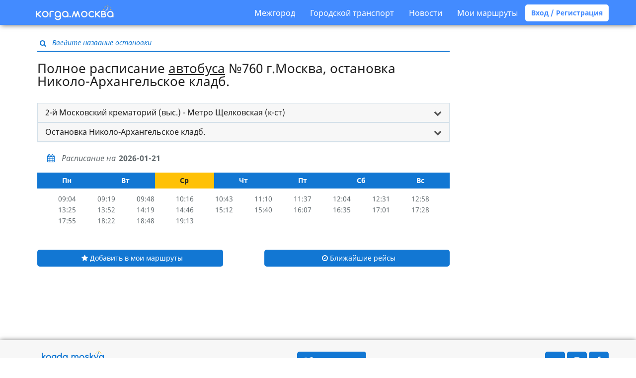

--- FILE ---
content_type: text/html; charset=UTF-8
request_url: https://xn--80afdwu.xn--80adxhks/routes/moscow/autobus/760/2-%D0%B9%20%D0%9C%D0%BE%D1%81%D0%BA%D0%BE%D0%B2%D1%81%D0%BA%D0%B8%D0%B9%20%D0%BA%D1%80%D0%B5%D0%BC%D0%B0%D1%82%D0%BE%D1%80%D0%B8%D0%B9%20%28%D0%B2%D1%8B%D1%81.%29%20-%20%D0%9C%D0%B5%D1%82%D1%80%D0%BE%20%D0%A9%D0%B5%D0%BB%D0%BA%D0%BE%D0%B2%D1%81%D0%BA%D0%B0%D1%8F%20%28%D0%BA-%D1%81%D1%82%29/%D0%9D%D0%B8%D0%BA%D0%BE%D0%BB%D0%BE-%D0%90%D1%80%D1%85%D0%B0%D0%BD%D0%B3%D0%B5%D0%BB%D1%8C%D1%81%D0%BA%D0%BE%D0%B5%20%D0%BA%D0%BB%D0%B0%D0%B4%D0%B1./detailed
body_size: 7169
content:
<!DOCTYPE html>
<html lang="ru">
<head>
        <meta charset="utf-8">
<meta http-equiv="X-UA-Compatible" content="IE=edge">

    <meta name="viewport" content="width=device-width, initial-scale=1, user-scalable=no">

<meta name="csrf-token" content="Aa6x6t2cnVZ9RqwbCPL9K0JSZDHK9Nb7QpRpAutk">
<meta name="description" content="Полное расписание Автобуса №760 на остановке 2-й Московский крематорий (выс.) - Метро Щелковская (к-ст) на любую дату. Еженедельное обновление.">
<meta name="keywords" content="Полное расписание, Николо-Архангельское кладб., 760, Автобус, Москва">

<title>Николо-Архангельское кладб. – Москва - Когда.Москва полное расписание Автобуса №760 2-й Московский крематорий (выс.) - Метро Щелковская (к-ст)</title>

<link rel="shortcut icon" type="image/png" href="/images/favicon.png"/>

<link rel="stylesheet" href="/build/css/app-96d72bea42.css">

<link rel="apple-touch-icon" sizes="57x57" href="/images/icons/apple-touch-icon-57x57.png">
<link rel="apple-touch-icon" sizes="60x60" href="/images/icons/apple-touch-icon-60x60.png">
<link rel="apple-touch-icon" sizes="72x72" href="/images/icons/apple-touch-icon-72x72.png">
<link rel="apple-touch-icon" sizes="76x76" href="/images/icons/apple-touch-icon-76x76.png">
<link rel="apple-touch-icon" sizes="114x114" href="/images/icons/apple-touch-icon-114x114.png">
<link rel="apple-touch-icon" sizes="120x120" href="/images/icons/apple-touch-icon-120x120.png">
<link rel="apple-touch-icon" sizes="144x144" href="/images/icons/apple-touch-icon-144x144.png">
<link rel="apple-touch-icon" sizes="152x152" href="/images/icons/apple-touch-icon-152x152.png">
<link rel="apple-touch-icon" sizes="180x180" href="/images/icons/apple-touch-icon-180x180.png">
<link rel="icon" type="image/png" href="/images/icons/favicon-16x16.png" sizes="16x16">
<link rel="icon" type="image/png" href="/images/icons/favicon-32x32.png" sizes="32x32">
<link rel="icon" type="image/png" href="/images/icons/favicon-96x96.png" sizes="96x96">
<link rel="icon" type="image/png" href="/images/icons/android-chrome-192x192.png" sizes="192x192">
<meta name="msapplication-square70x70logo" content="/images/icons/smalltile.png" />
<meta name="msapplication-square150x150logo" content="/images/icons/mediumtile.png" />
<meta name="msapplication-wide310x150logo" content="/images/icons/widetile.png" />
<meta name="msapplication-square310x310logo" content="/images/icons/largetile.png" />
<!-- Yandex.Metrika counter -->
<script type="text/javascript" >
   (function(m,e,t,r,i,k,a){m[i]=m[i]||function(){(m[i].a=m[i].a||[]).push(arguments)};
   m[i].l=1*new Date();
   for (var j = 0; j < document.scripts.length; j++) {if (document.scripts[j].src === r) { return; }}
   k=e.createElement(t),a=e.getElementsByTagName(t)[0],k.async=1,k.src=r,a.parentNode.insertBefore(k,a)})
   (window, document, "script", "https://mc.yandex.ru/metrika/tag.js", "ym");

   ym(33373038, "init", {
        clickmap:true,
        trackLinks:true,
        accurateTrackBounce:true
   });
</script>
<noscript><div><img src="https://mc.yandex.ru/watch/33373038" style="position:absolute; left:-9999px;" alt="" /></div></noscript>
<!-- /Yandex.Metrika counter -->

<!-- Yandex.RTB -->
<script>window.yaContextCb=window.yaContextCb||[]</script>
<script src="https://yandex.ru/ads/system/context.js" async></script>

<!-- Global site tag (gtag.js) - Google Analytics -->
<script async src="https://www.googletagmanager.com/gtag/js?id=UA-33329923-3"></script>
<script>
  window.dataLayer = window.dataLayer || [];
  function gtag(){dataLayer.push(arguments);}
  gtag('js', new Date());

  gtag('config', 'UA-33329923-3');
</script>


<meta name="yandex-verification" content="e361e1db506fc2a3" />    </head>

<body  class="bus-stop js-detailed heading-attached" >

    <nav class="navbar navbar-default">
  <div class="container">
    <div class="navbar-header">
      <button type="button" class="menu navbar-toggle collapsed" data-toggle="collapse" data-target="#navbar-collapse" aria-expanded="false">
        <span class="icon-bar"></span>
        <span class="icon-bar"></span>
        <span class="icon-bar"></span>
      </button>

      <a class="logo " href="https://xn--80afdwu.xn--80adxhks">
        <img src="/images/logo.png" alt="Когда.Москва расписание общественного транспорта Москвы"/>
      </a>
      <a href="/favourites" class="favourites " title="Мои маршруты">
        <i class="fa fa-star" aria-hidden="true"></i>
      </a>
    </div>

    <div class="collapse navbar-collapse" id="navbar-collapse">
      <ul class="nav navbar-nav">
      </ul>
      <ul class="nav navbar-nav navbar-right">
        <li>
          <a class="nav__link nav__link--drop" href="#">Межгород</a>
          <div class="drop-down">
            <ul class="drop-down__list">
              <li class="drop-down__item">
                <a  target="_blank"  href="http://avia.kogda.by" class="drop-down__link drop-down__link--link">Самолеты</a>
              </li>
              <li class="drop-down__item">
                <a href="https://xn--80afdwu.xn--80adxhks/intercity/all_train" class="drop-down__link drop-down__link--link">Поезда</a>
              </li>
              <li class="drop-down__item">
                <a href="https://xn--80afdwu.xn--80adxhks/intercity/bus" class="drop-down__link drop-down__link--link">Автобусы</a>
              </li>
            </ul>
          </div>
        </li>
        <li>
          <a class="nav__link nav__link--drop" href="#">Городской транспорт</a>
          <div class="drop-down">
            <ul class="drop-down__list">
                              
                <li class="drop-down__item">
                  <a href="https://xn--80afdwu.xn--80adxhks/routes/moscow/autobus" class="drop-down__link drop-down__link--link">
                    Автобус
                  </a>
                </li>
                
                <li class="drop-down__item">
                  <a href="https://xn--80afdwu.xn--80adxhks/routes/moscow/trolleybus" class="drop-down__link drop-down__link--link">
                    Троллейбус
                  </a>
                </li>
                
                <li class="drop-down__item">
                  <a href="https://xn--80afdwu.xn--80adxhks/routes/moscow/tram" class="drop-down__link drop-down__link--link">
                    Трамвай
                  </a>
                </li>
                                            <li class="drop-down__item">
                <a class="drop-down__link drop-down__link--link" href="https://xn--80afdwu.xn--80adxhks/inspectors">Контроль</a>
              </li>
            </ul>
          </div>
        </li>
        <li><a href="https://xn--80afdwu.xn--80adxhks/news">Новости</a></li>
                  <li><a data-toggle="modal" data-target="#login-favourites">Мои маршруты</a></li>
          <a class="btn btn-default btn-rounded bold" data-toggle="modal" data-target="#login">Вход / Регистрация</a>
        
      </ul>
    </div>
  </div>
</nav>
<div class="responsive-only"><!-- Yandex.RTB R-A-1690497-3 - FULLSCREEN-->
<script>
window.yaContextCb.push(() => {
    Ya.Context.AdvManager.render({
        "blockId": "R-A-1690497-3",
        "type": "fullscreen",
        "platform": "touch"
    })
})
</script>

<!-- Yandex.RTB R-A-1690497-4 --  Плашка в подвале над контентом> -->
<script>
window.yaContextCb.push(() => {
    Ya.Context.AdvManager.render({
        "blockId": "R-A-1690497-4",
        "type": "floorAd",
        "platform": "touch"
    })
})
</script></div>

    <main  class="container" >
        <section>
            <div class="search-block js-search-block">
    <div class="inner-addon left-addon input-container">
        <i class="fa fa-search" aria-hidden="true"></i>
        <input type="text" class="text" placeholder="Введите название остановки"/>
    </div>
</div>
                                        <h1 class="heading-embed content-block">Полное расписание <a href="https://xn--80afdwu.xn--80adxhks/routes/moscow/autobus">автобуса</a> №760 г.Москва,
        остановка Николо-Архангельское кладб. </h1>
    <div class="responsive-only"><div class="text-center vertically-spaced">
<!-- Yandex.RTB R-A-1690497-2 -->
<div id="yandex_rtb_R-A-1690497-2"></div>
<script>
window.yaContextCb.push(() => {
    Ya.Context.AdvManager.render({
        "blockId": "R-A-1690497-2",
        "renderTo": "yandex_rtb_R-A-1690497-2"
    })
})
</script>
</div></div>
    <div class="content-block-desktop">
        <div class="text-justify panel-group not-spaced">
    <div class="panel panel-default">
        <div class="panel-heading" role="tab" id="direction-heading">
            <h4 class="panel-title">
                <a role="button" data-toggle="collapse" data-parent="#directions" href="#direction"
                   aria-expanded="true" aria-controls="direction" class="collapsed">
                    2-й Московский крематорий (выс.) - Метро Щелковская (к-ст)
                </a>
            </h4>
        </div>
        <div id="direction" class="panel-collapse collapse" role="tabpanel" aria-labelledby="direction-heading">
            <ul class="list-group">
                                    <li class="list-group-item">
                        <a
                                href="https://xn--80afdwu.xn--80adxhks/routes/moscow/autobus/760/2-%D0%B9%20%D0%9C%D0%BE%D1%81%D0%BA%D0%BE%D0%B2%D1%81%D0%BA%D0%B8%D0%B9%20%D0%BA%D1%80%D0%B5%D0%BC%D0%B0%D1%82%D0%BE%D1%80%D0%B8%D0%B9%20%28%D0%B2%D1%8B%D1%81.%29%20-%20%D0%9C%D0%B5%D1%82%D1%80%D0%BE%20%D0%A9%D0%B5%D0%BB%D0%BA%D0%BE%D0%B2%D1%81%D0%BA%D0%B0%D1%8F%20%28%D0%BA-%D1%81%D1%82%29/%D0%9D%D0%B8%D0%BA%D0%BE%D0%BB%D0%BE-%D0%90%D1%80%D1%85%D0%B0%D0%BD%D0%B3%D0%B5%D0%BB%D1%8C%D1%81%D0%BA%D0%BE%D0%B5%20%D0%BA%D0%BB%D0%B0%D0%B4%D0%B1./detailed"
                                title="Расписание автобуса №760 на остановке 2-й Московский крематорий (выс.) - Метро Щелковская (к-ст) г.Москва"
                        >
                            2-й Московский крематорий (выс.) - Метро Щелковская (к-ст)
                        </a>
                    </li>
                                    <li class="list-group-item">
                        <a
                                href="https://xn--80afdwu.xn--80adxhks/routes/moscow/autobus/760/%D0%9C%D0%B5%D1%82%D1%80%D0%BE%20%D0%A9%D0%B5%D0%BB%D0%BA%D0%BE%D0%B2%D1%81%D0%BA%D0%B0%D1%8F%20%28%D0%BA-%D1%81%D1%82%29%20-%202-%D0%B9%20%D0%9C%D0%BE%D1%81%D0%BA%D0%BE%D0%B2%D1%81%D0%BA%D0%B8%D0%B9%20%D0%BA%D1%80%D0%B5%D0%BC%D0%B0%D1%82%D0%BE%D1%80%D0%B8%D0%B9%20%28%D0%B2%D1%8B%D1%81.%29/%D0%9D%D0%B8%D0%BA%D0%BE%D0%BB%D0%BE-%D0%90%D1%80%D1%85%D0%B0%D0%BD%D0%B3%D0%B5%D0%BB%D1%8C%D1%81%D0%BA%D0%BE%D0%B5%20%D0%BA%D0%BB%D0%B0%D0%B4%D0%B1./detailed"
                                title="Расписание автобуса №760 на остановке Метро Щелковская (к-ст) - 2-й Московский крематорий (выс.) г.Москва"
                        >
                            Метро Щелковская (к-ст) - 2-й Московский крематорий (выс.)
                        </a>
                    </li>
                            </ul>
        </div>
    </div>
</div>
<div class="text-justify panel-group not-spaced">
    <div class="panel panel-default">
        <div class="panel-heading" role="tab" id="busStop-heading">
            <h4 class="panel-title">
                <a role="button" data-toggle="collapse" data-parent="#busStop" href="#busStop"
                   aria-expanded="true" aria-controls="busStop" class="collapsed">
                    Остановка Николо-Архангельское кладб.
                </a>
            </h4>
        </div>
        <div id="busStop" class="panel-collapse collapse" role="tabpanel" aria-labelledby="busStop-heading">
            <ul class="list-group">
                                                            <li class="list-group-item">
                            <a
                                    href="https://xn--80afdwu.xn--80adxhks/routes/moscow/autobus/760/2-%D0%B9%20%D0%9C%D0%BE%D1%81%D0%BA%D0%BE%D0%B2%D1%81%D0%BA%D0%B8%D0%B9%20%D0%BA%D1%80%D0%B5%D0%BC%D0%B0%D1%82%D0%BE%D1%80%D0%B8%D0%B9%20%28%D0%B2%D1%8B%D1%81.%29%20-%20%D0%9C%D0%B5%D1%82%D1%80%D0%BE%20%D0%A9%D0%B5%D0%BB%D0%BA%D0%BE%D0%B2%D1%81%D0%BA%D0%B0%D1%8F%20%28%D0%BA-%D1%81%D1%82%29/%D0%9C%D0%A4%D0%A6%20%D0%9D%D0%BE%D0%B2%D0%BE%D0%BA%D0%BE%D1%81%D0%B8%D0%BD%D0%BE/detailed"
                                    title="Расписание автобуса №760 на остановке МФЦ Новокосино г.Москва"
                            >
                                МФЦ Новокосино
                            </a>
                        </li>
                                                                                                                    <li class="list-group-item">
                            <a
                                    href="https://xn--80afdwu.xn--80adxhks/routes/moscow/autobus/760/2-%D0%B9%20%D0%9C%D0%BE%D1%81%D0%BA%D0%BE%D0%B2%D1%81%D0%BA%D0%B8%D0%B9%20%D0%BA%D1%80%D0%B5%D0%BC%D0%B0%D1%82%D0%BE%D1%80%D0%B8%D0%B9%20%28%D0%B2%D1%8B%D1%81.%29%20-%20%D0%9C%D0%B5%D1%82%D1%80%D0%BE%20%D0%A9%D0%B5%D0%BB%D0%BA%D0%BE%D0%B2%D1%81%D0%BA%D0%B0%D1%8F%20%28%D0%BA-%D1%81%D1%82%29/%D0%A1%D0%B0%D0%BB%D1%82%D1%8B%D0%BA%D0%BE%D0%B2%D1%81%D0%BA%D0%B0%D1%8F%20%D1%83%D0%BB.,%2033/detailed"
                                    title="Расписание автобуса №760 на остановке Салтыковская ул., 33 г.Москва"
                            >
                                Салтыковская ул., 33
                            </a>
                        </li>
                                                                                                                    <li class="list-group-item">
                            <a
                                    href="https://xn--80afdwu.xn--80adxhks/routes/moscow/autobus/760/2-%D0%B9%20%D0%9C%D0%BE%D1%81%D0%BA%D0%BE%D0%B2%D1%81%D0%BA%D0%B8%D0%B9%20%D0%BA%D1%80%D0%B5%D0%BC%D0%B0%D1%82%D0%BE%D1%80%D0%B8%D0%B9%20%28%D0%B2%D1%8B%D1%81.%29%20-%20%D0%9C%D0%B5%D1%82%D1%80%D0%BE%20%D0%A9%D0%B5%D0%BB%D0%BA%D0%BE%D0%B2%D1%81%D0%BA%D0%B0%D1%8F%20%28%D0%BA-%D1%81%D1%82%29/%D0%A1%D0%B0%D0%BB%D1%82%D1%8B%D0%BA%D0%BE%D0%B2%D1%81%D0%BA%D0%B0%D1%8F%20%D1%83%D0%BB.,%2041/detailed"
                                    title="Расписание автобуса №760 на остановке Салтыковская ул., 41 г.Москва"
                            >
                                Салтыковская ул., 41
                            </a>
                        </li>
                                                                                                                    <li class="list-group-item">
                            <a
                                    href="https://xn--80afdwu.xn--80adxhks/routes/moscow/autobus/760/2-%D0%B9%20%D0%9C%D0%BE%D1%81%D0%BA%D0%BE%D0%B2%D1%81%D0%BA%D0%B8%D0%B9%20%D0%BA%D1%80%D0%B5%D0%BC%D0%B0%D1%82%D0%BE%D1%80%D0%B8%D0%B9%20%28%D0%B2%D1%8B%D1%81.%29%20-%20%D0%9C%D0%B5%D1%82%D1%80%D0%BE%20%D0%A9%D0%B5%D0%BB%D0%BA%D0%BE%D0%B2%D1%81%D0%BA%D0%B0%D1%8F%20%28%D0%BA-%D1%81%D1%82%29/%D0%9D%D0%BE%D0%B2%D0%BE%D0%BA%D0%BE%D1%81%D0%B8%D0%BD%D1%81%D0%BA%D0%B0%D1%8F%20%D1%83%D0%BB.,%2051/detailed"
                                    title="Расписание автобуса №760 на остановке Новокосинская ул., 51 г.Москва"
                            >
                                Новокосинская ул., 51
                            </a>
                        </li>
                                                                                                                    <li class="list-group-item">
                            <a
                                    href="https://xn--80afdwu.xn--80adxhks/routes/moscow/autobus/760/2-%D0%B9%20%D0%9C%D0%BE%D1%81%D0%BA%D0%BE%D0%B2%D1%81%D0%BA%D0%B8%D0%B9%20%D0%BA%D1%80%D0%B5%D0%BC%D0%B0%D1%82%D0%BE%D1%80%D0%B8%D0%B9%20%28%D0%B2%D1%8B%D1%81.%29%20-%20%D0%9C%D0%B5%D1%82%D1%80%D0%BE%20%D0%A9%D0%B5%D0%BB%D0%BA%D0%BE%D0%B2%D1%81%D0%BA%D0%B0%D1%8F%20%28%D0%BA-%D1%81%D1%82%29/%D0%9D%D0%BE%D0%B2%D0%BE%D0%BA%D0%BE%D1%81%D0%B8%D0%BD%D1%81%D0%BA%D0%B0%D1%8F%20%D1%83%D0%BB.,%2047/detailed"
                                    title="Расписание автобуса №760 на остановке Новокосинская ул., 47 г.Москва"
                            >
                                Новокосинская ул., 47
                            </a>
                        </li>
                                                                                                                    <li class="list-group-item">
                            <a
                                    href="https://xn--80afdwu.xn--80adxhks/routes/moscow/autobus/760/2-%D0%B9%20%D0%9C%D0%BE%D1%81%D0%BA%D0%BE%D0%B2%D1%81%D0%BA%D0%B8%D0%B9%20%D0%BA%D1%80%D0%B5%D0%BC%D0%B0%D1%82%D0%BE%D1%80%D0%B8%D0%B9%20%28%D0%B2%D1%8B%D1%81.%29%20-%20%D0%9C%D0%B5%D1%82%D1%80%D0%BE%20%D0%A9%D0%B5%D0%BB%D0%BA%D0%BE%D0%B2%D1%81%D0%BA%D0%B0%D1%8F%20%28%D0%BA-%D1%81%D1%82%29/%D0%9D%D0%BE%D0%B2%D0%BE%D0%BA%D0%BE%D1%81%D0%B8%D0%BD%D1%81%D0%BA%D0%B0%D1%8F%20%D1%83%D0%BB.,%2039/detailed"
                                    title="Расписание автобуса №760 на остановке Новокосинская ул., 39 г.Москва"
                            >
                                Новокосинская ул., 39
                            </a>
                        </li>
                                                                                                                    <li class="list-group-item">
                            <a
                                    href="https://xn--80afdwu.xn--80adxhks/routes/moscow/autobus/760/2-%D0%B9%20%D0%9C%D0%BE%D1%81%D0%BA%D0%BE%D0%B2%D1%81%D0%BA%D0%B8%D0%B9%20%D0%BA%D1%80%D0%B5%D0%BC%D0%B0%D1%82%D0%BE%D1%80%D0%B8%D0%B9%20%28%D0%B2%D1%8B%D1%81.%29%20-%20%D0%9C%D0%B5%D1%82%D1%80%D0%BE%20%D0%A9%D0%B5%D0%BB%D0%BA%D0%BE%D0%B2%D1%81%D0%BA%D0%B0%D1%8F%20%28%D0%BA-%D1%81%D1%82%29/%D0%9C%D0%B5%D1%82%D1%80%D0%BE%20%D0%9D%D0%BE%D0%B2%D0%BE%D0%BA%D0%BE%D1%81%D0%B8%D0%BD%D0%BE/detailed"
                                    title="Расписание автобуса №760 на остановке Метро Новокосино г.Москва"
                            >
                                Метро Новокосино
                            </a>
                        </li>
                                                                                                                    <li class="list-group-item">
                            <a
                                    href="https://xn--80afdwu.xn--80adxhks/routes/moscow/autobus/760/2-%D0%B9%20%D0%9C%D0%BE%D1%81%D0%BA%D0%BE%D0%B2%D1%81%D0%BA%D0%B8%D0%B9%20%D0%BA%D1%80%D0%B5%D0%BC%D0%B0%D1%82%D0%BE%D1%80%D0%B8%D0%B9%20%28%D0%B2%D1%8B%D1%81.%29%20-%20%D0%9C%D0%B5%D1%82%D1%80%D0%BE%20%D0%A9%D0%B5%D0%BB%D0%BA%D0%BE%D0%B2%D1%81%D0%BA%D0%B0%D1%8F%20%28%D0%BA-%D1%81%D1%82%29/2-%D0%B9%20%D0%9C%D0%BE%D1%81%D0%BA%D0%BE%D0%B2%D1%81%D0%BA%D0%B8%D0%B9%20%D0%BA%D1%80%D0%B5%D0%BC%D0%B0%D1%82%D0%BE%D1%80%D0%B8%D0%B9%20%28%D0%B2%D1%8B%D1%81.%29/detailed"
                                    title="Расписание автобуса №760 на остановке 2-й Московский крематорий (выс.) г.Москва"
                            >
                                2-й Московский крематорий (выс.)
                            </a>
                        </li>
                                                                                                                    <li class="list-group-item">
                            <a
                                    href="https://xn--80afdwu.xn--80adxhks/routes/moscow/autobus/760/2-%D0%B9%20%D0%9C%D0%BE%D1%81%D0%BA%D0%BE%D0%B2%D1%81%D0%BA%D0%B8%D0%B9%20%D0%BA%D1%80%D0%B5%D0%BC%D0%B0%D1%82%D0%BE%D1%80%D0%B8%D0%B9%20%28%D0%B2%D1%8B%D1%81.%29%20-%20%D0%9C%D0%B5%D1%82%D1%80%D0%BE%20%D0%A9%D0%B5%D0%BB%D0%BA%D0%BE%D0%B2%D1%81%D0%BA%D0%B0%D1%8F%20%28%D0%BA-%D1%81%D1%82%29/2-%D0%B9%20%D0%9C%D0%BE%D1%81%D0%BA%D0%BE%D0%B2%D1%81%D0%BA%D0%B8%D0%B9%20%D0%BA%D1%80%D0%B5%D0%BC%D0%B0%D1%82%D0%BE%D1%80%D0%B8%D0%B9%20%28%D0%BF%D0%BE%D1%81.%29/detailed"
                                    title="Расписание автобуса №760 на остановке 2-й Московский крематорий (пос.) г.Москва"
                            >
                                2-й Московский крематорий (пос.)
                            </a>
                        </li>
                                                                                                                    <li class="list-group-item">
                            <a
                                    href="https://xn--80afdwu.xn--80adxhks/routes/moscow/autobus/760/2-%D0%B9%20%D0%9C%D0%BE%D1%81%D0%BA%D0%BE%D0%B2%D1%81%D0%BA%D0%B8%D0%B9%20%D0%BA%D1%80%D0%B5%D0%BC%D0%B0%D1%82%D0%BE%D1%80%D0%B8%D0%B9%20%28%D0%B2%D1%8B%D1%81.%29%20-%20%D0%9C%D0%B5%D1%82%D1%80%D0%BE%20%D0%A9%D0%B5%D0%BB%D0%BA%D0%BE%D0%B2%D1%81%D0%BA%D0%B0%D1%8F%20%28%D0%BA-%D1%81%D1%82%29/%D0%9D%D0%B8%D0%BA%D0%BE%D0%BB%D0%BE-%D0%90%D1%80%D1%85%D0%B0%D0%BD%D0%B3%D0%B5%D0%BB%D1%8C%D1%81%D0%BA%D0%BE%D0%B5%20%D0%BA%D0%BB%D0%B0%D0%B4%D0%B1./detailed"
                                    title="Расписание автобуса №760 на остановке Николо-Архангельское кладб. г.Москва"
                            >
                                Николо-Архангельское кладб.
                            </a>
                        </li>
                                                                                                                    <li class="list-group-item">
                            <a
                                    href="https://xn--80afdwu.xn--80adxhks/routes/moscow/autobus/760/2-%D0%B9%20%D0%9C%D0%BE%D1%81%D0%BA%D0%BE%D0%B2%D1%81%D0%BA%D0%B8%D0%B9%20%D0%BA%D1%80%D0%B5%D0%BC%D0%B0%D1%82%D0%BE%D1%80%D0%B8%D0%B9%20%28%D0%B2%D1%8B%D1%81.%29%20-%20%D0%9C%D0%B5%D1%82%D1%80%D0%BE%20%D0%A9%D0%B5%D0%BB%D0%BA%D0%BE%D0%B2%D1%81%D0%BA%D0%B0%D1%8F%20%28%D0%BA-%D1%81%D1%82%29/%D0%9D%D0%BE%D1%81%D0%BE%D0%B2%D0%B8%D1%85%D0%B8%D0%BD%D1%81%D0%BA%D0%BE%D0%B5%20%D1%88./detailed"
                                    title="Расписание автобуса №760 на остановке Носовихинское ш. г.Москва"
                            >
                                Носовихинское ш.
                            </a>
                        </li>
                                                                                                                    <li class="list-group-item">
                            <a
                                    href="https://xn--80afdwu.xn--80adxhks/routes/moscow/autobus/760/2-%D0%B9%20%D0%9C%D0%BE%D1%81%D0%BA%D0%BE%D0%B2%D1%81%D0%BA%D0%B8%D0%B9%20%D0%BA%D1%80%D0%B5%D0%BC%D0%B0%D1%82%D0%BE%D1%80%D0%B8%D0%B9%20%28%D0%B2%D1%8B%D1%81.%29%20-%20%D0%9C%D0%B5%D1%82%D1%80%D0%BE%20%D0%A9%D0%B5%D0%BB%D0%BA%D0%BE%D0%B2%D1%81%D0%BA%D0%B0%D1%8F%20%28%D0%BA-%D1%81%D1%82%29/%D0%9C%D0%B5%D1%82%D1%80%D0%BE%20%D0%9D%D0%BE%D0%B2%D0%BE%D0%BA%D0%BE%D1%81%D0%B8%D0%BD%D0%BE/detailed"
                                    title="Расписание автобуса №760 на остановке Метро Новокосино г.Москва"
                            >
                                Метро Новокосино
                            </a>
                        </li>
                                                                                                                    <li class="list-group-item">
                            <a
                                    href="https://xn--80afdwu.xn--80adxhks/routes/moscow/autobus/760/2-%D0%B9%20%D0%9C%D0%BE%D1%81%D0%BA%D0%BE%D0%B2%D1%81%D0%BA%D0%B8%D0%B9%20%D0%BA%D1%80%D0%B5%D0%BC%D0%B0%D1%82%D0%BE%D1%80%D0%B8%D0%B9%20%28%D0%B2%D1%8B%D1%81.%29%20-%20%D0%9C%D0%B5%D1%82%D1%80%D0%BE%20%D0%A9%D0%B5%D0%BB%D0%BA%D0%BE%D0%B2%D1%81%D0%BA%D0%B0%D1%8F%20%28%D0%BA-%D1%81%D1%82%29/%D0%9C%D0%B5%D1%82%D1%80%D0%BE%20%D0%9D%D0%BE%D0%B2%D0%BE%D0%BA%D0%BE%D1%81%D0%B8%D0%BD%D0%BE/detailed"
                                    title="Расписание автобуса №760 на остановке Метро Новокосино г.Москва"
                            >
                                Метро Новокосино
                            </a>
                        </li>
                                                                                                                    <li class="list-group-item">
                            <a
                                    href="https://xn--80afdwu.xn--80adxhks/routes/moscow/autobus/760/2-%D0%B9%20%D0%9C%D0%BE%D1%81%D0%BA%D0%BE%D0%B2%D1%81%D0%BA%D0%B8%D0%B9%20%D0%BA%D1%80%D0%B5%D0%BC%D0%B0%D1%82%D0%BE%D1%80%D0%B8%D0%B9%20%28%D0%B2%D1%8B%D1%81.%29%20-%20%D0%9C%D0%B5%D1%82%D1%80%D0%BE%20%D0%A9%D0%B5%D0%BB%D0%BA%D0%BE%D0%B2%D1%81%D0%BA%D0%B0%D1%8F%20%28%D0%BA-%D1%81%D1%82%29/%D0%AE%D0%B1%D0%B8%D0%BB%D0%B5%D0%B9%D0%BD%D1%8B%D0%B9%20%D0%BF%D1%80%D0%BE%D1%81%D0%BF./detailed"
                                    title="Расписание автобуса №760 на остановке Юбилейный просп. г.Москва"
                            >
                                Юбилейный просп.
                            </a>
                        </li>
                                                                                                                    <li class="list-group-item">
                            <a
                                    href="https://xn--80afdwu.xn--80adxhks/routes/moscow/autobus/760/2-%D0%B9%20%D0%9C%D0%BE%D1%81%D0%BA%D0%BE%D0%B2%D1%81%D0%BA%D0%B8%D0%B9%20%D0%BA%D1%80%D0%B5%D0%BC%D0%B0%D1%82%D0%BE%D1%80%D0%B8%D0%B9%20%28%D0%B2%D1%8B%D1%81.%29%20-%20%D0%9C%D0%B5%D1%82%D1%80%D0%BE%20%D0%A9%D0%B5%D0%BB%D0%BA%D0%BE%D0%B2%D1%81%D0%BA%D0%B0%D1%8F%20%28%D0%BA-%D1%81%D1%82%29/%D0%A0%D0%B5%D1%83%D1%82%D0%BE%D0%B2%D0%BE/detailed"
                                    title="Расписание автобуса №760 на остановке Реутово г.Москва"
                            >
                                Реутово
                            </a>
                        </li>
                                                                                                                    <li class="list-group-item">
                            <a
                                    href="https://xn--80afdwu.xn--80adxhks/routes/moscow/autobus/760/2-%D0%B9%20%D0%9C%D0%BE%D1%81%D0%BA%D0%BE%D0%B2%D1%81%D0%BA%D0%B8%D0%B9%20%D0%BA%D1%80%D0%B5%D0%BC%D0%B0%D1%82%D0%BE%D1%80%D0%B8%D0%B9%20%28%D0%B2%D1%8B%D1%81.%29%20-%20%D0%9C%D0%B5%D1%82%D1%80%D0%BE%20%D0%A9%D0%B5%D0%BB%D0%BA%D0%BE%D0%B2%D1%81%D0%BA%D0%B0%D1%8F%20%28%D0%BA-%D1%81%D1%82%29/%D0%98%D0%B2%D0%B0%D0%BD%D0%BE%D0%B2%D1%81%D0%BA%D0%BE%D0%B5/detailed"
                                    title="Расписание автобуса №760 на остановке Ивановское г.Москва"
                            >
                                Ивановское
                            </a>
                        </li>
                                                                                                                    <li class="list-group-item">
                            <a
                                    href="https://xn--80afdwu.xn--80adxhks/routes/moscow/autobus/760/2-%D0%B9%20%D0%9C%D0%BE%D1%81%D0%BA%D0%BE%D0%B2%D1%81%D0%BA%D0%B8%D0%B9%20%D0%BA%D1%80%D0%B5%D0%BC%D0%B0%D1%82%D0%BE%D1%80%D0%B8%D0%B9%20%28%D0%B2%D1%8B%D1%81.%29%20-%20%D0%9C%D0%B5%D1%82%D1%80%D0%BE%20%D0%A9%D0%B5%D0%BB%D0%BA%D0%BE%D0%B2%D1%81%D0%BA%D0%B0%D1%8F%20%28%D0%BA-%D1%81%D1%82%29/%D0%93%D0%BE%D1%80%D1%8C%D0%BA%D0%BE%D0%B2%D1%81%D0%BA%D0%BE%D0%B5%20%D1%88./detailed"
                                    title="Расписание автобуса №760 на остановке Горьковское ш. г.Москва"
                            >
                                Горьковское ш.
                            </a>
                        </li>
                                                                                                                    <li class="list-group-item">
                            <a
                                    href="https://xn--80afdwu.xn--80adxhks/routes/moscow/autobus/760/2-%D0%B9%20%D0%9C%D0%BE%D1%81%D0%BA%D0%BE%D0%B2%D1%81%D0%BA%D0%B8%D0%B9%20%D0%BA%D1%80%D0%B5%D0%BC%D0%B0%D1%82%D0%BE%D1%80%D0%B8%D0%B9%20%28%D0%B2%D1%8B%D1%81.%29%20-%20%D0%9C%D0%B5%D1%82%D1%80%D0%BE%20%D0%A9%D0%B5%D0%BB%D0%BA%D0%BE%D0%B2%D1%81%D0%BA%D0%B0%D1%8F%20%28%D0%BA-%D1%81%D1%82%29/%D0%9C%D0%BA%D1%80.%201-%D0%B5%20%D0%9C%D0%B0%D1%8F/detailed"
                                    title="Расписание автобуса №760 на остановке Мкр. 1-е Мая г.Москва"
                            >
                                Мкр. 1-е Мая
                            </a>
                        </li>
                                                                                                                    <li class="list-group-item">
                            <a
                                    href="https://xn--80afdwu.xn--80adxhks/routes/moscow/autobus/760/2-%D0%B9%20%D0%9C%D0%BE%D1%81%D0%BA%D0%BE%D0%B2%D1%81%D0%BA%D0%B8%D0%B9%20%D0%BA%D1%80%D0%B5%D0%BC%D0%B0%D1%82%D0%BE%D1%80%D0%B8%D0%B9%20%28%D0%B2%D1%8B%D1%81.%29%20-%20%D0%9C%D0%B5%D1%82%D1%80%D0%BE%20%D0%A9%D0%B5%D0%BB%D0%BA%D0%BE%D0%B2%D1%81%D0%BA%D0%B0%D1%8F%20%28%D0%BA-%D1%81%D1%82%29/%D0%9C%D0%9A%D0%90%D0%94/detailed"
                                    title="Расписание автобуса №760 на остановке МКАД г.Москва"
                            >
                                МКАД
                            </a>
                        </li>
                                                                                                                    <li class="list-group-item">
                            <a
                                    href="https://xn--80afdwu.xn--80adxhks/routes/moscow/autobus/760/2-%D0%B9%20%D0%9C%D0%BE%D1%81%D0%BA%D0%BE%D0%B2%D1%81%D0%BA%D0%B8%D0%B9%20%D0%BA%D1%80%D0%B5%D0%BC%D0%B0%D1%82%D0%BE%D1%80%D0%B8%D0%B9%20%28%D0%B2%D1%8B%D1%81.%29%20-%20%D0%9C%D0%B5%D1%82%D1%80%D0%BE%20%D0%A9%D0%B5%D0%BB%D0%BA%D0%BE%D0%B2%D1%81%D0%BA%D0%B0%D1%8F%20%28%D0%BA-%D1%81%D1%82%29/%D0%A5%D0%B0%D0%B1%D0%B0%D1%80%D0%BE%D0%B2%D1%81%D0%BA%D0%B0%D1%8F%20%D1%83%D0%BB./detailed"
                                    title="Расписание автобуса №760 на остановке Хабаровская ул. г.Москва"
                            >
                                Хабаровская ул.
                            </a>
                        </li>
                                                                                                                    <li class="list-group-item">
                            <a
                                    href="https://xn--80afdwu.xn--80adxhks/routes/moscow/autobus/760/2-%D0%B9%20%D0%9C%D0%BE%D1%81%D0%BA%D0%BE%D0%B2%D1%81%D0%BA%D0%B8%D0%B9%20%D0%BA%D1%80%D0%B5%D0%BC%D0%B0%D1%82%D0%BE%D1%80%D0%B8%D0%B9%20%28%D0%B2%D1%8B%D1%81.%29%20-%20%D0%9C%D0%B5%D1%82%D1%80%D0%BE%20%D0%A9%D0%B5%D0%BB%D0%BA%D0%BE%D0%B2%D1%81%D0%BA%D0%B0%D1%8F%20%28%D0%BA-%D1%81%D1%82%29/%D0%9D%D0%BE%D0%B2%D0%BE%D1%81%D0%B8%D0%B1%D0%B8%D1%80%D1%81%D0%BA%D0%B0%D1%8F%20%D1%83%D0%BB./detailed"
                                    title="Расписание автобуса №760 на остановке Новосибирская ул. г.Москва"
                            >
                                Новосибирская ул.
                            </a>
                        </li>
                                                                                                                    <li class="list-group-item">
                            <a
                                    href="https://xn--80afdwu.xn--80adxhks/routes/moscow/autobus/760/2-%D0%B9%20%D0%9C%D0%BE%D1%81%D0%BA%D0%BE%D0%B2%D1%81%D0%BA%D0%B8%D0%B9%20%D0%BA%D1%80%D0%B5%D0%BC%D0%B0%D1%82%D0%BE%D1%80%D0%B8%D0%B9%20%28%D0%B2%D1%8B%D1%81.%29%20-%20%D0%9C%D0%B5%D1%82%D1%80%D0%BE%20%D0%A9%D0%B5%D0%BB%D0%BA%D0%BE%D0%B2%D1%81%D0%BA%D0%B0%D1%8F%20%28%D0%BA-%D1%81%D1%82%29/15-%D1%8F%20%D0%9F%D0%B0%D1%80%D0%BA%D0%BE%D0%B2%D0%B0%D1%8F%20%D1%83%D0%BB./detailed"
                                    title="Расписание автобуса №760 на остановке 15-я Парковая ул. г.Москва"
                            >
                                15-я Парковая ул.
                            </a>
                        </li>
                                                                                <li class="list-group-item">
                            <a
                                    href="https://xn--80afdwu.xn--80adxhks/routes/moscow/autobus/760/2-%D0%B9%20%D0%9C%D0%BE%D1%81%D0%BA%D0%BE%D0%B2%D1%81%D0%BA%D0%B8%D0%B9%20%D0%BA%D1%80%D0%B5%D0%BC%D0%B0%D1%82%D0%BE%D1%80%D0%B8%D0%B9%20%28%D0%B2%D1%8B%D1%81.%29%20-%20%D0%9C%D0%B5%D1%82%D1%80%D0%BE%20%D0%A9%D0%B5%D0%BB%D0%BA%D0%BE%D0%B2%D1%81%D0%BA%D0%B0%D1%8F%20%28%D0%BA-%D1%81%D1%82%29/%D0%A7%D1%83%D1%81%D0%BE%D0%B2%D1%81%D0%BA%D0%B0%D1%8F%20%D1%83%D0%BB./detailed"
                                    title="Расписание автобуса №760 на остановке Чусовская ул. г.Москва"
                            >
                                Чусовская ул.
                            </a>
                        </li>
                                                                                <li class="list-group-item">
                            <a
                                    href="https://xn--80afdwu.xn--80adxhks/routes/moscow/autobus/760/2-%D0%B9%20%D0%9C%D0%BE%D1%81%D0%BA%D0%BE%D0%B2%D1%81%D0%BA%D0%B8%D0%B9%20%D0%BA%D1%80%D0%B5%D0%BC%D0%B0%D1%82%D0%BE%D1%80%D0%B8%D0%B9%20%28%D0%B2%D1%8B%D1%81.%29%20-%20%D0%9C%D0%B5%D1%82%D1%80%D0%BE%20%D0%A9%D0%B5%D0%BB%D0%BA%D0%BE%D0%B2%D1%81%D0%BA%D0%B0%D1%8F%20%28%D0%BA-%D1%81%D1%82%29/11-%D1%8F%20%D0%9F%D0%B0%D1%80%D0%BA%D0%BE%D0%B2%D0%B0%D1%8F%20%D1%83%D0%BB./detailed"
                                    title="Расписание автобуса №760 на остановке 11-я Парковая ул. г.Москва"
                            >
                                11-я Парковая ул.
                            </a>
                        </li>
                                                                                <li class="list-group-item">
                            <a
                                    href="https://xn--80afdwu.xn--80adxhks/routes/moscow/autobus/760/2-%D0%B9%20%D0%9C%D0%BE%D1%81%D0%BA%D0%BE%D0%B2%D1%81%D0%BA%D0%B8%D0%B9%20%D0%BA%D1%80%D0%B5%D0%BC%D0%B0%D1%82%D0%BE%D1%80%D0%B8%D0%B9%20%28%D0%B2%D1%8B%D1%81.%29%20-%20%D0%9C%D0%B5%D1%82%D1%80%D0%BE%20%D0%A9%D0%B5%D0%BB%D0%BA%D0%BE%D0%B2%D1%81%D0%BA%D0%B0%D1%8F%20%28%D0%BA-%D1%81%D1%82%29/%D0%9C%D0%B5%D1%82%D1%80%D0%BE%20%D0%A9%D0%B5%D0%BB%D0%BA%D0%BE%D0%B2%D1%81%D0%BA%D0%B0%D1%8F%20%28%D0%B2%D1%8B%D1%81.%29/detailed"
                                    title="Расписание автобуса №760 на остановке Метро Щелковская (выс.) г.Москва"
                            >
                                Метро Щелковская (выс.)
                            </a>
                        </li>
                                                                                <li class="list-group-item">
                            <a
                                    href="https://xn--80afdwu.xn--80adxhks/routes/moscow/autobus/760/2-%D0%B9%20%D0%9C%D0%BE%D1%81%D0%BA%D0%BE%D0%B2%D1%81%D0%BA%D0%B8%D0%B9%20%D0%BA%D1%80%D0%B5%D0%BC%D0%B0%D1%82%D0%BE%D1%80%D0%B8%D0%B9%20%28%D0%B2%D1%8B%D1%81.%29%20-%20%D0%9C%D0%B5%D1%82%D1%80%D0%BE%20%D0%A9%D0%B5%D0%BB%D0%BA%D0%BE%D0%B2%D1%81%D0%BA%D0%B0%D1%8F%20%28%D0%BA-%D1%81%D1%82%29/%D0%9C%D0%B5%D1%82%D1%80%D0%BE%20%D0%A9%D0%B5%D0%BB%D0%BA%D0%BE%D0%B2%D1%81%D0%BA%D0%B0%D1%8F%20%28%D0%BA-%D1%81%D1%82%29/detailed"
                                    title="Расписание автобуса №760 на остановке Метро Щелковская (к-ст) г.Москва"
                            >
                                Метро Щелковская (к-ст)
                            </a>
                        </li>
                                                </ul>
        </div>
    </div>
</div>
        <div class="date-selection-block content-block">
            <i class="fa fa-calendar" aria-hidden="true"></i> Расписание на <input readonly type="text" class="picker" id="date-picker" value="21.01.2026"/>
        </div>
        <div class="days-of-week">
                            <span data-date="2026-01-26" class="js-change-day day-of-week ">Пн</span>
                            <span data-date="2026-01-27" class="js-change-day day-of-week ">Вт</span>
                            <span data-date="2026-01-21" class="js-change-day day-of-week  active ">Ср</span>
                            <span data-date="2026-01-22" class="js-change-day day-of-week ">Чт</span>
                            <span data-date="2026-01-23" class="js-change-day day-of-week ">Пт</span>
                            <span data-date="2026-01-24" class="js-change-day day-of-week ">Сб</span>
                            <span data-date="2026-01-25" class="js-change-day day-of-week ">Вс</span>
                    </div>

          <div class="timetable-full content-block js-timetable-full" >
                                <span class="time">09:04</span>
                                <span class="time">09:19</span>
                                <span class="time">09:48</span>
                                <span class="time">10:16</span>
                                <span class="time">10:43</span>
                                <span class="time">11:10</span>
                                <span class="time">11:37</span>
                                <span class="time">12:04</span>
                                <span class="time">12:31</span>
                                <span class="time">12:58</span>
                                <span class="time">13:25</span>
                                <span class="time">13:52</span>
                                <span class="time">14:19</span>
                                <span class="time">14:46</span>
                                <span class="time">15:12</span>
                                <span class="time">15:40</span>
                                <span class="time">16:07</span>
                                <span class="time">16:35</span>
                                <span class="time">17:01</span>
                                <span class="time">17:28</span>
                                <span class="time">17:55</span>
                                <span class="time">18:22</span>
                                <span class="time">18:48</span>
                                <span class="time">19:13</span>
                        </div>

          <div class="js-no-routes no-routes text-center"  style="display: none" >
            <p><i class="fa fa-exclamation-triangle" aria-hidden="true"></i> На выбранную дату у маршрута рейсов нет</p>
          </div>


        <div class="text-center actions-block detailed">
                            <button class="btn btn-primary btn-toggler btn-wide btn-rounded desktop-narrow" data-toggle="modal" data-target="#login-favourites">
                    <span class="add"><i class="fa fa-star" aria-hidden="true"></i> Добавить в мои маршруты</span>
                </button>
                            <a href="https://xn--80afdwu.xn--80adxhks/routes/moscow/autobus/760/2-%D0%B9%20%D0%9C%D0%BE%D1%81%D0%BA%D0%BE%D0%B2%D1%81%D0%BA%D0%B8%D0%B9%20%D0%BA%D1%80%D0%B5%D0%BC%D0%B0%D1%82%D0%BE%D1%80%D0%B8%D0%B9%20%28%D0%B2%D1%8B%D1%81.%29%20-%20%D0%9C%D0%B5%D1%82%D1%80%D0%BE%20%D0%A9%D0%B5%D0%BB%D0%BA%D0%BE%D0%B2%D1%81%D0%BA%D0%B0%D1%8F%20%28%D0%BA-%D1%81%D1%82%29/%D0%9D%D0%B8%D0%BA%D0%BE%D0%BB%D0%BE-%D0%90%D1%80%D1%85%D0%B0%D0%BD%D0%B3%D0%B5%D0%BB%D1%8C%D1%81%D0%BA%D0%BE%D0%B5%20%D0%BA%D0%BB%D0%B0%D0%B4%D0%B1." class="btn btn-primary btn-wide btn-rounded desktop-narrow"><i class="fa fa-clock-o" aria-hidden="true"></i> Ближайшие рейсы</a>
        </div>
    </div>
    
        </section>
        <aside>
                    </aside>
    </main>

    <footer class="text-center">
    <div class="container">
        <div class="form-group complaints">
            <button type="button" class="btn btn-primary btn-rounded bold" data-toggle="modal" data-target="#helps">Обратная связь</button>
        </div>
        <div class="form-group">
            <div class="socials">
                <a href="https://vk.com/kogdaby" class="btn btn-primary btn-rounded btn-social" target="blank"><i class="fa fa-vk" aria-hidden="true"></i></a>
<a href="https://www.instagram.com/kogdaby/?ref=badge" class="btn btn-primary btn-rounded btn-social" target="blank"><i class="fa fa-instagram" aria-hidden="true"></i></a>
<a href="https://www.facebook.com/kogda.by/" class="btn btn-primary btn-rounded btn-social" target="blank"><i class="fa fa-facebook" aria-hidden="true"></i> </a>
            </div>
        </div>
        <div class="branding">
            <a class="hidden-md hidden-sm hidden-xs logo " href="https://xn--80afdwu.xn--80adxhks">
                <img src="/images/logo-alt.svg" class="logo" alt="Когда.Москва расписание транспорта">
            </a>
            <p class="text-muted">© 2012-2026 Когда.Москва</p>
        </div>
    </div>
</footer>
    <div class="modal fade" id="login" tabindex="-1" role="dialog" aria-labelledby="loginLabel">
    <div class="modal-dialog" role="document">
        <div class="modal-content">
            <div class="modal-header">
            <button type="button" class="close" data-dismiss="modal" aria-label="Close"><span
                        aria-hidden="true">&times;</span></button>
        </div>
        <div>
    <ul class="nav nav-tabs modal-navigation  absolute " role="tablist">
        <li role="presentation" class=" active "><a href="#signin" aria-controls="home" role="tab" data-toggle="tab">Вход</a></li>
        <li role="presentation" class=""><a href="#signup" aria-controls="profile" role="tab" data-toggle="tab">Регистрация</a></li>
    </ul>

    <div class="tab-content modal-login-content">
        <div role="tabpanel" class="tab-pane  active in " id="signin">
            <div class="text-center content-block caption">
                                    <p>Вход</p>
                               </div>
            <br>
            <form class="form-horizontal" method="POST" action="https://xn--80afdwu.xn--80adxhks/login">
    <input type="hidden" name="_token" value="Aa6x6t2cnVZ9RqwbCPL9K0JSZDHK9Nb7QpRpAutk">
            <div class="form-group">
        <div class="col-lg-6 col-lg-offset-3 col-xs-10 col-xs-offset-1">
            <input placeholder="E-Mail адрес" id="email" type="email" class="form-control" name="email" value="" required autofocus>

                    </div>
    </div>

    <div class="form-group">
        <div class="col-lg-6 col-lg-offset-3 col-xs-10 col-xs-offset-1">
            <input placeholder="Пароль" id="password" type="password" class="form-control" name="password" required>

                    </div>
    </div>

    <div class="form-group">
        <div class="col-lg-6 col-lg-offset-3 col-xs-10 col-xs-offset-1">
            <div class="checkbox">
                <label>
                    <input type="checkbox" name="remember" > Запомнить меня
                </label>
            </div>
        </div>
    </div>

    <div class="row">
        <div class="col-lg-6 col-lg-offset-3 col-xs-10 col-xs-offset-1">
            <button type="submit" class="btn btn-primary btn-block bold  btn-rounded">
                Войти
            </button>
        </div>
    </div>
    <div class="row">
        <div class="col-lg-6 col-lg-offset-3 col-xs-10 col-xs-offset-1">
            <a href="https://xn--80afdwu.xn--80adxhks/password/reset">
                Забыли пароль?
            </a>
        </div>
    </div>
</form>            <br>
            <div class="row">
                <div class="col-lg-6 col-lg-offset-3 col-xs-10 col-xs-offset-1 text-center">
                    <p>Вход через социальные сети</p>
                    <div class="socials text-center">
                        <a href="/social_login/vkontakte" class="btn btn-primary btn-rounded btn-social"><i class="fa fa-vk" aria-hidden="true"></i></a>
                        <a href="/social_login/facebook" class="btn btn-primary btn-rounded btn-social"><i class="fa fa-facebook" aria-hidden="true"></i> </a>
                    </div>
                </div>
            </div>
            <br>
        </div>
        <div role="tabpanel" class="tab-pane  " id="signup">
            <div class="text-center content-block caption">
                                    <p>Регистрация</p>
                            </div>
            <div class="row">
                <div class="col-xs-11 col-xs-offset-1">
                    <p>Зарегистрируйтесь, чтобы сохранять только нужные вам
                        маршруты общественного транспорта.</p>
                </div>
            </div>
            <form class="form-horizontal" method="POST" action="https://xn--80afdwu.xn--80adxhks/register">
    <input type="hidden" name="_token" value="Aa6x6t2cnVZ9RqwbCPL9K0JSZDHK9Nb7QpRpAutk">
        <div class="form-group">
        <div class="col-lg-6 col-lg-offset-3 col-xs-10 col-xs-offset-1">
            <input id="name" type="text" class="form-control" name="name" value="" required
                   autofocus placeholder="Ваше имя">
                    </div>
    </div>

    <div class="form-group">
        <div class="col-lg-6 col-lg-offset-3 col-xs-10 col-xs-offset-1">
            <input id="email" type="email" class="form-control" name="email" value="" required
                   placeholder="E-Mail адрес">
                    </div>
    </div>

    <div class="form-group">
        <div class="col-lg-6 col-lg-offset-3 col-xs-10 col-xs-offset-1">
            <input id="password" type="password" class="form-control" name="password" placeholder="Пароль" required>
                    </div>
    </div>

    <div class="form-group">
        <div class="col-lg-6 col-lg-offset-3 col-xs-10 col-xs-offset-1">
            <div class="checkbox">
                <input type="hidden" name="subscribed" value="0">
                <label>
                    <input type="checkbox" name="subscribed" value="1" checked> Я хочу получать
                    информацию об изменении маршрутов на мой email
                </label>
                            </div>
        </div>
    </div>

    <div class="form-group">
        <div class="col-lg-6 col-lg-offset-3 col-xs-10 col-xs-offset-1">
            <button type="submit" class="btn btn-primary btn-block bold btn-rounded">
                Зарегистрироваться
            </button>
        </div>
    </div>
</form>            <div class="row">
                <div class="col-lg-6 col-lg-offset-3 col-xs-10 col-xs-offset-1 text-center">
                    <p>Или воспользуйтесь быстрой
                        регистрацией через социальный сети</p>
                    <div class="socials text-center">
                        <a href="/social_login/vkontakte" class="btn btn-primary btn-rounded btn-social"><i class="fa fa-vk" aria-hidden="true"></i></a>
                        <a href="/social_login/facebook" class="btn btn-primary btn-rounded btn-social"><i class="fa fa-facebook" aria-hidden="true"></i> </a>
                    </div>
                </div>
            </div>
            <br>
        </div>
    </div>
</div>
        </div>
    </div>
</div>    <div class="modal fade" id="login-favourites" tabindex="-1" role="dialog" aria-labelledby="login-favouritesLabel">
    <div class="modal-dialog" role="document">
        <div class="modal-content">
            <div class="modal-header">
            <button type="button" class="close" data-dismiss="modal" aria-label="Close"><span
                        aria-hidden="true">&times;</span></button>
        </div>
        <div>
    <ul class="nav nav-tabs modal-navigation  absolute " role="tablist">
        <li role="presentation" class=" active "><a href="#signin-fav" aria-controls="home" role="tab" data-toggle="tab">Вход</a></li>
        <li role="presentation" class=""><a href="#signup-fav" aria-controls="profile" role="tab" data-toggle="tab">Регистрация</a></li>
    </ul>

    <div class="tab-content modal-login-content">
        <div role="tabpanel" class="tab-pane  active in " id="signin-fav">
            <div class="text-center content-block caption">
                                    <p>Вход</p>
                               </div>
            <br>
            <form class="form-horizontal" method="POST" action="https://xn--80afdwu.xn--80adxhks/login">
    <input type="hidden" name="_token" value="Aa6x6t2cnVZ9RqwbCPL9K0JSZDHK9Nb7QpRpAutk">
            <div class="form-group">
        <div class="col-lg-6 col-lg-offset-3 col-xs-10 col-xs-offset-1">
            <input placeholder="E-Mail адрес" id="email" type="email" class="form-control" name="email" value="" required autofocus>

                    </div>
    </div>

    <div class="form-group">
        <div class="col-lg-6 col-lg-offset-3 col-xs-10 col-xs-offset-1">
            <input placeholder="Пароль" id="password" type="password" class="form-control" name="password" required>

                    </div>
    </div>

    <div class="form-group">
        <div class="col-lg-6 col-lg-offset-3 col-xs-10 col-xs-offset-1">
            <div class="checkbox">
                <label>
                    <input type="checkbox" name="remember" > Запомнить меня
                </label>
            </div>
        </div>
    </div>

    <div class="row">
        <div class="col-lg-6 col-lg-offset-3 col-xs-10 col-xs-offset-1">
            <button type="submit" class="btn btn-primary btn-block bold  btn-rounded">
                Войти
            </button>
        </div>
    </div>
    <div class="row">
        <div class="col-lg-6 col-lg-offset-3 col-xs-10 col-xs-offset-1">
            <a href="https://xn--80afdwu.xn--80adxhks/password/reset">
                Забыли пароль?
            </a>
        </div>
    </div>
</form>            <br>
            <div class="row">
                <div class="col-lg-6 col-lg-offset-3 col-xs-10 col-xs-offset-1 text-center">
                    <p>Вход через социальные сети</p>
                    <div class="socials text-center">
                        <a href="/social_login/vkontakte" class="btn btn-primary btn-rounded btn-social"><i class="fa fa-vk" aria-hidden="true"></i></a>
                        <a href="/social_login/facebook" class="btn btn-primary btn-rounded btn-social"><i class="fa fa-facebook" aria-hidden="true"></i> </a>
                    </div>
                </div>
            </div>
            <br>
        </div>
        <div role="tabpanel" class="tab-pane  " id="signup-fav">
            <div class="text-center content-block caption">
                                    <p>Регистрация</p>
                            </div>
            <div class="row">
                <div class="col-xs-11 col-xs-offset-1">
                    <p>Зарегистрируйтесь, чтобы сохранять только нужные вам
                        маршруты общественного транспорта.</p>
                </div>
            </div>
            <form class="form-horizontal" method="POST" action="https://xn--80afdwu.xn--80adxhks/register">
    <input type="hidden" name="_token" value="Aa6x6t2cnVZ9RqwbCPL9K0JSZDHK9Nb7QpRpAutk">
        <div class="form-group">
        <div class="col-lg-6 col-lg-offset-3 col-xs-10 col-xs-offset-1">
            <input id="name" type="text" class="form-control" name="name" value="" required
                   autofocus placeholder="Ваше имя">
                    </div>
    </div>

    <div class="form-group">
        <div class="col-lg-6 col-lg-offset-3 col-xs-10 col-xs-offset-1">
            <input id="email" type="email" class="form-control" name="email" value="" required
                   placeholder="E-Mail адрес">
                    </div>
    </div>

    <div class="form-group">
        <div class="col-lg-6 col-lg-offset-3 col-xs-10 col-xs-offset-1">
            <input id="password" type="password" class="form-control" name="password" placeholder="Пароль" required>
                    </div>
    </div>

    <div class="form-group">
        <div class="col-lg-6 col-lg-offset-3 col-xs-10 col-xs-offset-1">
            <div class="checkbox">
                <input type="hidden" name="subscribed" value="0">
                <label>
                    <input type="checkbox" name="subscribed" value="1" checked> Я хочу получать
                    информацию об изменении маршрутов на мой email
                </label>
                            </div>
        </div>
    </div>

    <div class="form-group">
        <div class="col-lg-6 col-lg-offset-3 col-xs-10 col-xs-offset-1">
            <button type="submit" class="btn btn-primary btn-block bold btn-rounded">
                Зарегистрироваться
            </button>
        </div>
    </div>
</form>            <div class="row">
                <div class="col-lg-6 col-lg-offset-3 col-xs-10 col-xs-offset-1 text-center">
                    <p>Или воспользуйтесь быстрой
                        регистрацией через социальный сети</p>
                    <div class="socials text-center">
                        <a href="/social_login/vkontakte" class="btn btn-primary btn-rounded btn-social"><i class="fa fa-vk" aria-hidden="true"></i></a>
                        <a href="/social_login/facebook" class="btn btn-primary btn-rounded btn-social"><i class="fa fa-facebook" aria-hidden="true"></i> </a>
                    </div>
                </div>
            </div>
            <br>
        </div>
    </div>
</div>        <div class="col-lg-8 col-lg-offset-2 col-xs-10 col-xs-offset-1 no-float favourites-explanation"><p>Зарегистрируйтесь или войдите в свой аккаунт чтобы сохранять Ваши любимые маршруты для быстрого доступа к ним</p></div>
        </div>
    </div>
</div>
<div class="modal fade" id="complaints" tabindex="-1" role="dialog" aria-labelledby="complaintsLabel">
    <div class="modal-dialog" role="document">
        <div class="modal-content">
            <div class="modal-header">
        <button type="button" class="close" data-dismiss="modal" aria-label="Close"><span
                    aria-hidden="true">&times;</span></button>
    </div>
    <div class="row">
        <div class="text-center caption content-block">
            
            <p>Напишите нам!</p>
        </div>
    </div>
    <div>
        <form class="form-horizontal" method="POST" action="https://xn--80afdwu.xn--80adxhks/complaints">
    <input type="hidden" name="_token" value="Aa6x6t2cnVZ9RqwbCPL9K0JSZDHK9Nb7QpRpAutk">

    <div class="form-group">
        <div class="col-lg-6 col-lg-offset-3 col-xs-10 col-xs-offset-1">
            <input id="name" type="text" class="form-control" name="name" value="" required
                   autofocus placeholder="Ваше имя">

                    </div>
    </div>

    <div class="form-group">
        <div class="col-lg-6 col-lg-offset-3 col-xs-10 col-xs-offset-1">
            <input id="email" type="email" class="form-control" name="email" value="" required
                   placeholder="E-mail">

                    </div>
    </div>

    <div class="form-group">
        <div class="col-lg-6 col-lg-offset-3 col-xs-10 col-xs-offset-1">
            <textarea title="Текст жалобы" placeholder="Текст сообщения" name="text" id="" cols="30" rows="5" class="form-control" required></textarea>
                    </div>
    </div>

    <div class="form-group">
        <div class="col-lg-6 col-lg-offset-3 col-xs-10 col-xs-offset-1">
            <button type="submit" class="btn btn-primary btn-block bold btn-rounded">
                Отправить
            </button>
        </div>
    </div>
    <br>
</form>    </div>
    <div class="popup-info">
        <p>Когда.Москва не является сайтом автопарка. Если транспорт опоздал - мы не сможем повлиять. Но мы можем оперативно внести изменения в расписание, если оно с ошибкой. Помогите другим людям быть вовремя!</p>
    </div>
        </div>
    </div>
</div>
<div class="modal fade" id="helps" tabindex="-1" role="dialog" aria-labelledby="helpsLabel">
    <div class="modal-dialog" role="document">
        <div class="modal-content">
            <div class="modal-header">
        <button type="button" class="close" data-dismiss="modal" aria-label="Close"><span aria-hidden="true">&times;</span></button>
    </div>
    <div class="text-center content-block modal-title">
        <p>Здравствуйте! Чем мы можем Вам помочь?</p>
    </div>
    <div class="accordion">
        <div class="accordion__wrap">
                        <div class="accordion__item">
                <div class="accordion__name">
                    <a class="close-modal" href="#" data-toggle="modal" data-target="#complaints"  data-dismiss="modal" aria-label="Close">
                        Другое
                    </a>
                </div>
            </div>
        </div>
    </div>
        </div>
    </div>
</div>


  <script>
    var pageData = {
      city: 'moscow',
      transport: 'autobus',
      route: '760',
      direction: '2-й Московский крематорий (выс.) - Метро Щелковская (к-ст)',
      busStop: 'Николо-Архангельское кладб.'
    };
  </script>

      <script src="/build/js/bundle-b71f6abd66.min.js" ></script>
<script src="/build/js/app-61065b6f84.js" ></script>

</body>
</html>


--- FILE ---
content_type: text/css
request_url: https://xn--80afdwu.xn--80adxhks/build/css/app-96d72bea42.css
body_size: 31011
content:
@charset "UTF-8";/*! normalize.css v3.0.3 | MIT License | github.com/necolas/normalize.css */.btn,.caret,img{vertical-align:middle}body,figure{margin:0}.img-thumbnail,.table,label{max-width:100%}.btn,.text-nowrap{white-space:nowrap}.pika-table,table{border-collapse:collapse;border-spacing:0}.autocomplete-suggestions .city-group,.breadcrumb__item:last-child,.bus-stop .actions-block .favourites-toggler *,.favourites .favourites-container .bus-stop-container .bus-stop .toggle-editing-stop *,.form-control-feedback,.inner-addon .fa,.is-disabled .pika-button,.panel-title a:after,.pika-button .is-selection-disabled,.schedule__row--heading,.stations__row--head,a.btn.disabled,fieldset[disabled] a.btn{pointer-events:none}article,aside,details,figcaption,figure,footer,header,hgroup,main,menu,nav,section,summary{display:block}audio,canvas,progress,video{display:inline-block;vertical-align:baseline}audio:not([controls]){display:none;height:0}[hidden],template{display:none}a{background-color:transparent;color:#3097D1;text-decoration:none}a:active,a:hover{outline:0}b,optgroup,strong{font-weight:700}dfn{font-style:italic}h1{margin:.67em 0}mark{background:#ff0;color:#000}.img-thumbnail,body{background-color:#f5f8fa}.btn,.btn-danger.active,.btn-danger:active,.btn-default.active,.btn-default:active,.btn-info.active,.btn-info:active,.btn-primary.active,.btn-primary:active,.btn-warning.active,.btn-warning:active,.btn.active,.btn:active,.dropdown-menu>.disabled>a:focus,.dropdown-menu>.disabled>a:hover,.form-control,.navbar-toggle,.open>.btn-danger.dropdown-toggle,.open>.btn-default.dropdown-toggle,.open>.btn-info.dropdown-toggle,.open>.btn-primary.dropdown-toggle,.open>.btn-warning.dropdown-toggle{background-image:none}sub,sup{font-size:75%;line-height:0;position:relative;vertical-align:baseline}sup{top:-.5em}sub{bottom:-.25em}img{border:0}svg:not(:root){overflow:hidden}hr{box-sizing:content-box;height:0}pre,textarea{overflow:auto}code,kbd,pre,samp{font-family:monospace,monospace;font-size:1em}button,input,optgroup,select,textarea{color:inherit;font:inherit;margin:0}button{overflow:visible}button,select{text-transform:none}button,html input[type=button],input[type=reset],input[type=submit]{-webkit-appearance:button;cursor:pointer}button[disabled],html input[disabled]{cursor:default}button::-moz-focus-inner,input::-moz-focus-inner{border:0;padding:0}input[type=checkbox],input[type=radio]{box-sizing:border-box;padding:0}input[type=number]::-webkit-inner-spin-button,input[type=number]::-webkit-outer-spin-button{height:auto}input[type=search]::-webkit-search-cancel-button,input[type=search]::-webkit-search-decoration{-webkit-appearance:none}td,th{padding:0}*,:after,:before{box-sizing:border-box}html{-ms-text-size-adjust:100%;-webkit-text-size-adjust:100%;font-size:10px;-webkit-tap-highlight-color:transparent}body{font-family:"Noto Sans",sans-serif;font-size:14px;line-height:1.6;color:#636b6f}button,input,select,textarea{font-family:inherit;font-size:inherit;line-height:inherit}a:focus,a:hover{color:#216a94;text-decoration:underline}a:focus{outline:-webkit-focus-ring-color auto 5px;outline-offset:-2px}.img-responsive{display:block;max-width:100%;height:auto}.img-rounded{border-radius:6px}.img-thumbnail{padding:4px;line-height:1.6;border:1px solid #ddd;border-radius:4px;transition:all .2s ease-in-out;display:inline-block;height:auto}.img-circle{border-radius:50%}hr{margin-top:22px;margin-bottom:22px;border:0;border-top:1px solid #eee}[role=button]{cursor:pointer}.h1,.h2,.h3,.h4,.h5,.h6,h1,h2,h3,h4,h5,h6{font-family:inherit;font-weight:500;line-height:1.1;color:inherit}.h1 .small,.h1 small,.h2 .small,.h2 small,.h3 .small,.h3 small,.h4 .small,.h4 small,.h5 .small,.h5 small,.h6 .small,.h6 small,h1 .small,h1 small,h2 .small,h2 small,h3 .small,h3 small,h4 .small,h4 small,h5 .small,h5 small,h6 .small,h6 small{font-weight:400;line-height:1;color:#777}.h1,.h2,.h3,h1,h2,h3{margin-top:22px;margin-bottom:11px}.h1 .small,.h1 small,.h2 .small,.h2 small,.h3 .small,.h3 small,h1 .small,h1 small,h2 .small,h2 small,h3 .small,h3 small{font-size:65%}.h4,.h5,.h6,h4,h5,h6{margin-top:11px;margin-bottom:11px}.h4 .small,.h4 small,.h5 .small,.h5 small,.h6 .small,.h6 small,h4 .small,h4 small,h5 .small,h5 small,h6 .small,h6 small{font-size:75%}.h1,h1{font-size:36px}.h2,h2{font-size:30px}.h3,h3{font-size:24px}.h4,h4{font-size:18px}.h5,h5{font-size:14px}.h6,h6{font-size:12px}p{margin:0 0 11px}.lead{margin-bottom:22px;font-size:16px;font-weight:300;line-height:1.4}dt,label{font-weight:700}@media (min-width:768px){.lead{font-size:21px}}.small,small{font-size:85%}.mark,mark{background-color:#fcf8e3;padding:.2em}.list-inline,.list-unstyled{padding-left:0;list-style:none}.text-left{text-align:left}.text-right{text-align:right}.text-center{text-align:center}.text-justify{text-align:justify}.text-lowercase{text-transform:lowercase}.in-depo,.initialism,.text-uppercase{text-transform:uppercase}.text-capitalize{text-transform:capitalize}.text-muted{color:#777}.text-primary{color:#3097D1}a.text-primary:focus,a.text-primary:hover{color:#2579a9}.text-success{color:#3c763d}a.text-success:focus,a.text-success:hover{color:#2b542c}.text-info{color:#31708f}a.text-info:focus,a.text-info:hover{color:#245269}.text-warning{color:#8a6d3b}a.text-warning:focus,a.text-warning:hover{color:#66512c}.text-danger{color:#a94442}a.text-danger:focus,a.text-danger:hover{color:#843534}.bg-primary{color:#fff;background-color:#3097D1}a.bg-primary:focus,a.bg-primary:hover{background-color:#2579a9}.bg-success{background-color:#dff0d8}a.bg-success:focus,a.bg-success:hover{background-color:#c1e2b3}.bg-info{background-color:#d9edf7}a.bg-info:focus,a.bg-info:hover{background-color:#afd9ee}.bg-warning{background-color:#fcf8e3}a.bg-warning:focus,a.bg-warning:hover{background-color:#f7ecb5}.bg-danger{background-color:#f2dede}a.bg-danger:focus,a.bg-danger:hover{background-color:#e4b9b9}.page-header{padding-bottom:10px;margin:44px 0 22px;border-bottom:1px solid #eee}dl,ol,ul{margin-top:0}blockquote ol:last-child,blockquote p:last-child,blockquote ul:last-child,ol ol,ol ul,ul ol,ul ul{margin-bottom:0}ol,ul{margin-bottom:11px}.list-inline{margin-left:-5px}.list-inline>li{display:inline-block;padding-left:5px;padding-right:5px}dl{margin-bottom:22px}dd,dt{line-height:1.6}dd{margin-left:0}.dl-horizontal dd:after,.dl-horizontal dd:before{content:" ";display:table}.dl-horizontal dd:after{clear:both}@media (min-width:768px){.dl-horizontal dt{float:left;width:160px;clear:left;text-align:right;overflow:hidden;text-overflow:ellipsis;white-space:nowrap}.dl-horizontal dd{margin-left:180px}.container{width:750px}}.clearfix:after,.container-fluid:after,.container:after,.dropdown-menu>li>a,.form-horizontal .form-group:after,.modal-footer:after,.modal-header:after,.nav:after,.navbar-collapse:after,.navbar:after,.pager:after,.panel-body:after,.pika-single:after,.row:after{clear:both}abbr[data-original-title],abbr[title]{cursor:help;border-bottom:1px dotted #777}.initialism{font-size:90%}blockquote{padding:11px 22px;margin:0 0 22px;font-size:17.5px;border-left:5px solid #eee}.container,.container-fluid{margin-right:auto;margin-left:auto}.table,address{margin-bottom:22px}blockquote .small,blockquote footer,blockquote small{display:block;font-size:80%;line-height:1.6;color:#777}.container-fluid:after,.container-fluid:before,.container:after,.container:before,.row:after,.row:before{display:table;content:" "}blockquote .small:before,blockquote footer:before,blockquote small:before{content:'\2014 \00A0'}.blockquote-reverse,blockquote.pull-right{padding-right:15px;padding-left:0;border-right:5px solid #eee;border-left:0;text-align:right}.container,.container-fluid{padding-left:15px;padding-right:15px}caption,th{text-align:left}.blockquote-reverse .small:before,.blockquote-reverse footer:before,.blockquote-reverse small:before,blockquote.pull-right .small:before,blockquote.pull-right footer:before,blockquote.pull-right small:before{content:''}.blockquote-reverse .small:after,.blockquote-reverse footer:after,.blockquote-reverse small:after,blockquote.pull-right .small:after,blockquote.pull-right footer:after,blockquote.pull-right small:after{content:'\00A0 \2014'}address{font-style:normal;line-height:1.6}@media (min-width:992px){.container{width:970px}}@media (min-width:1200px){.container{width:1170px}}.row{margin-left:-15px;margin-right:-15px}.col-lg-1,.col-lg-10,.col-lg-11,.col-lg-12,.col-lg-2,.col-lg-3,.col-lg-4,.col-lg-5,.col-lg-6,.col-lg-7,.col-lg-8,.col-lg-9,.col-md-1,.col-md-10,.col-md-11,.col-md-12,.col-md-2,.col-md-3,.col-md-4,.col-md-5,.col-md-6,.col-md-7,.col-md-8,.col-md-9,.col-sm-1,.col-sm-10,.col-sm-11,.col-sm-12,.col-sm-2,.col-sm-3,.col-sm-4,.col-sm-5,.col-sm-6,.col-sm-7,.col-sm-8,.col-sm-9,.col-xs-1,.col-xs-10,.col-xs-11,.col-xs-12,.col-xs-2,.col-xs-3,.col-xs-4,.col-xs-5,.col-xs-6,.col-xs-7,.col-xs-8,.col-xs-9{position:relative;min-height:1px;padding-left:15px;padding-right:15px}.col-xs-1,.col-xs-10,.col-xs-11,.col-xs-12,.col-xs-2,.col-xs-3,.col-xs-4,.col-xs-5,.col-xs-6,.col-xs-7,.col-xs-8,.col-xs-9{float:left}.col-xs-1{width:8.3333333333%}.col-xs-2{width:16.6666666667%}.col-xs-3{width:25%}.col-xs-4{width:33.3333333333%}.col-xs-5{width:41.6666666667%}.col-xs-6{width:50%}.col-xs-7{width:58.3333333333%}.col-xs-8{width:66.6666666667%}.col-xs-9{width:75%}.col-xs-10{width:83.3333333333%}.col-xs-11{width:91.6666666667%}.col-xs-12{width:100%}.col-xs-pull-0{right:auto}.col-xs-pull-1{right:8.3333333333%}.col-xs-pull-2{right:16.6666666667%}.col-xs-pull-3{right:25%}.col-xs-pull-4{right:33.3333333333%}.col-xs-pull-5{right:41.6666666667%}.col-xs-pull-6{right:50%}.col-xs-pull-7{right:58.3333333333%}.col-xs-pull-8{right:66.6666666667%}.col-xs-pull-9{right:75%}.col-xs-pull-10{right:83.3333333333%}.col-xs-pull-11{right:91.6666666667%}.col-xs-pull-12{right:100%}.col-xs-push-0{left:auto}.col-xs-push-1{left:8.3333333333%}.col-xs-push-2{left:16.6666666667%}.col-xs-push-3{left:25%}.col-xs-push-4{left:33.3333333333%}.col-xs-push-5{left:41.6666666667%}.col-xs-push-6{left:50%}.col-xs-push-7{left:58.3333333333%}.col-xs-push-8{left:66.6666666667%}.col-xs-push-9{left:75%}.col-xs-push-10{left:83.3333333333%}.col-xs-push-11{left:91.6666666667%}.col-xs-push-12{left:100%}.col-xs-offset-0{margin-left:0}.col-xs-offset-1{margin-left:8.3333333333%}.col-xs-offset-2{margin-left:16.6666666667%}.col-xs-offset-3{margin-left:25%}.col-xs-offset-4{margin-left:33.3333333333%}.col-xs-offset-5{margin-left:41.6666666667%}.col-xs-offset-6{margin-left:50%}.col-xs-offset-7{margin-left:58.3333333333%}.col-xs-offset-8{margin-left:66.6666666667%}.col-xs-offset-9{margin-left:75%}.col-xs-offset-10{margin-left:83.3333333333%}.col-xs-offset-11{margin-left:91.6666666667%}.col-xs-offset-12{margin-left:100%}@media (min-width:768px){.col-sm-1,.col-sm-10,.col-sm-11,.col-sm-12,.col-sm-2,.col-sm-3,.col-sm-4,.col-sm-5,.col-sm-6,.col-sm-7,.col-sm-8,.col-sm-9{float:left}.col-sm-1{width:8.3333333333%}.col-sm-2{width:16.6666666667%}.col-sm-3{width:25%}.col-sm-4{width:33.3333333333%}.col-sm-5{width:41.6666666667%}.col-sm-6{width:50%}.col-sm-7{width:58.3333333333%}.col-sm-8{width:66.6666666667%}.col-sm-9{width:75%}.col-sm-10{width:83.3333333333%}.col-sm-11{width:91.6666666667%}.col-sm-12{width:100%}.col-sm-pull-0{right:auto}.col-sm-pull-1{right:8.3333333333%}.col-sm-pull-2{right:16.6666666667%}.col-sm-pull-3{right:25%}.col-sm-pull-4{right:33.3333333333%}.col-sm-pull-5{right:41.6666666667%}.col-sm-pull-6{right:50%}.col-sm-pull-7{right:58.3333333333%}.col-sm-pull-8{right:66.6666666667%}.col-sm-pull-9{right:75%}.col-sm-pull-10{right:83.3333333333%}.col-sm-pull-11{right:91.6666666667%}.col-sm-pull-12{right:100%}.col-sm-push-0{left:auto}.col-sm-push-1{left:8.3333333333%}.col-sm-push-2{left:16.6666666667%}.col-sm-push-3{left:25%}.col-sm-push-4{left:33.3333333333%}.col-sm-push-5{left:41.6666666667%}.col-sm-push-6{left:50%}.col-sm-push-7{left:58.3333333333%}.col-sm-push-8{left:66.6666666667%}.col-sm-push-9{left:75%}.col-sm-push-10{left:83.3333333333%}.col-sm-push-11{left:91.6666666667%}.col-sm-push-12{left:100%}.col-sm-offset-0{margin-left:0}.col-sm-offset-1{margin-left:8.3333333333%}.col-sm-offset-2{margin-left:16.6666666667%}.col-sm-offset-3{margin-left:25%}.col-sm-offset-4{margin-left:33.3333333333%}.col-sm-offset-5{margin-left:41.6666666667%}.col-sm-offset-6{margin-left:50%}.col-sm-offset-7{margin-left:58.3333333333%}.col-sm-offset-8{margin-left:66.6666666667%}.col-sm-offset-9{margin-left:75%}.col-sm-offset-10{margin-left:83.3333333333%}.col-sm-offset-11{margin-left:91.6666666667%}.col-sm-offset-12{margin-left:100%}}@media (min-width:992px){.col-md-1,.col-md-10,.col-md-11,.col-md-12,.col-md-2,.col-md-3,.col-md-4,.col-md-5,.col-md-6,.col-md-7,.col-md-8,.col-md-9{float:left}.col-md-1{width:8.3333333333%}.col-md-2{width:16.6666666667%}.col-md-3{width:25%}.col-md-4{width:33.3333333333%}.col-md-5{width:41.6666666667%}.col-md-6{width:50%}.col-md-7{width:58.3333333333%}.col-md-8{width:66.6666666667%}.col-md-9{width:75%}.col-md-10{width:83.3333333333%}.col-md-11{width:91.6666666667%}.col-md-12{width:100%}.col-md-pull-0{right:auto}.col-md-pull-1{right:8.3333333333%}.col-md-pull-2{right:16.6666666667%}.col-md-pull-3{right:25%}.col-md-pull-4{right:33.3333333333%}.col-md-pull-5{right:41.6666666667%}.col-md-pull-6{right:50%}.col-md-pull-7{right:58.3333333333%}.col-md-pull-8{right:66.6666666667%}.col-md-pull-9{right:75%}.col-md-pull-10{right:83.3333333333%}.col-md-pull-11{right:91.6666666667%}.col-md-pull-12{right:100%}.col-md-push-0{left:auto}.col-md-push-1{left:8.3333333333%}.col-md-push-2{left:16.6666666667%}.col-md-push-3{left:25%}.col-md-push-4{left:33.3333333333%}.col-md-push-5{left:41.6666666667%}.col-md-push-6{left:50%}.col-md-push-7{left:58.3333333333%}.col-md-push-8{left:66.6666666667%}.col-md-push-9{left:75%}.col-md-push-10{left:83.3333333333%}.col-md-push-11{left:91.6666666667%}.col-md-push-12{left:100%}.col-md-offset-0{margin-left:0}.col-md-offset-1{margin-left:8.3333333333%}.col-md-offset-2{margin-left:16.6666666667%}.col-md-offset-3{margin-left:25%}.col-md-offset-4{margin-left:33.3333333333%}.col-md-offset-5{margin-left:41.6666666667%}.col-md-offset-6{margin-left:50%}.col-md-offset-7{margin-left:58.3333333333%}.col-md-offset-8{margin-left:66.6666666667%}.col-md-offset-9{margin-left:75%}.col-md-offset-10{margin-left:83.3333333333%}.col-md-offset-11{margin-left:91.6666666667%}.col-md-offset-12{margin-left:100%}}@media (min-width:1200px){.col-lg-1,.col-lg-10,.col-lg-11,.col-lg-12,.col-lg-2,.col-lg-3,.col-lg-4,.col-lg-5,.col-lg-6,.col-lg-7,.col-lg-8,.col-lg-9{float:left}.col-lg-1{width:8.3333333333%}.col-lg-2{width:16.6666666667%}.col-lg-3{width:25%}.col-lg-4{width:33.3333333333%}.col-lg-5{width:41.6666666667%}.col-lg-6{width:50%}.col-lg-7{width:58.3333333333%}.col-lg-8{width:66.6666666667%}.col-lg-9{width:75%}.col-lg-10{width:83.3333333333%}.col-lg-11{width:91.6666666667%}.col-lg-12{width:100%}.col-lg-pull-0{right:auto}.col-lg-pull-1{right:8.3333333333%}.col-lg-pull-2{right:16.6666666667%}.col-lg-pull-3{right:25%}.col-lg-pull-4{right:33.3333333333%}.col-lg-pull-5{right:41.6666666667%}.col-lg-pull-6{right:50%}.col-lg-pull-7{right:58.3333333333%}.col-lg-pull-8{right:66.6666666667%}.col-lg-pull-9{right:75%}.col-lg-pull-10{right:83.3333333333%}.col-lg-pull-11{right:91.6666666667%}.col-lg-pull-12{right:100%}.col-lg-push-0{left:auto}.col-lg-push-1{left:8.3333333333%}.col-lg-push-2{left:16.6666666667%}.col-lg-push-3{left:25%}.col-lg-push-4{left:33.3333333333%}.col-lg-push-5{left:41.6666666667%}.col-lg-push-6{left:50%}.col-lg-push-7{left:58.3333333333%}.col-lg-push-8{left:66.6666666667%}.col-lg-push-9{left:75%}.col-lg-push-10{left:83.3333333333%}.col-lg-push-11{left:91.6666666667%}.col-lg-push-12{left:100%}.col-lg-offset-0{margin-left:0}.col-lg-offset-1{margin-left:8.3333333333%}.col-lg-offset-2{margin-left:16.6666666667%}.col-lg-offset-3{margin-left:25%}.col-lg-offset-4{margin-left:33.3333333333%}.col-lg-offset-5{margin-left:41.6666666667%}.col-lg-offset-6{margin-left:50%}.col-lg-offset-7{margin-left:58.3333333333%}.col-lg-offset-8{margin-left:66.6666666667%}.col-lg-offset-9{margin-left:75%}.col-lg-offset-10{margin-left:83.3333333333%}.col-lg-offset-11{margin-left:91.6666666667%}.col-lg-offset-12{margin-left:100%}}table{background-color:transparent}caption{padding-top:8px;padding-bottom:8px;color:#777}.table{width:100%}.table>tbody>tr>td,.table>tbody>tr>th,.table>tfoot>tr>td,.table>tfoot>tr>th,.table>thead>tr>td,.table>thead>tr>th{padding:8px;line-height:1.6;vertical-align:top;border-top:1px solid #ddd}.table>thead>tr>th{vertical-align:bottom;border-bottom:2px solid #ddd}.table>caption+thead>tr:first-child>td,.table>caption+thead>tr:first-child>th,.table>colgroup+thead>tr:first-child>td,.table>colgroup+thead>tr:first-child>th,.table>thead:first-child>tr:first-child>td,.table>thead:first-child>tr:first-child>th{border-top:0}.table>tbody+tbody{border-top:2px solid #ddd}.table .table{background-color:#f5f8fa}.table-condensed>tbody>tr>td,.table-condensed>tbody>tr>th,.table-condensed>tfoot>tr>td,.table-condensed>tfoot>tr>th,.table-condensed>thead>tr>td,.table-condensed>thead>tr>th{padding:5px}.table-bordered,.table-bordered>tbody>tr>td,.table-bordered>tbody>tr>th,.table-bordered>tfoot>tr>td,.table-bordered>tfoot>tr>th,.table-bordered>thead>tr>td,.table-bordered>thead>tr>th{border:1px solid #ddd}.table-bordered>thead>tr>td,.table-bordered>thead>tr>th{border-bottom-width:2px}.table-striped>tbody>tr:nth-of-type(odd){background-color:#f9f9f9}.table-hover>tbody>tr:hover,.table>tbody>tr.active>td,.table>tbody>tr.active>th,.table>tbody>tr>td.active,.table>tbody>tr>th.active,.table>tfoot>tr.active>td,.table>tfoot>tr.active>th,.table>tfoot>tr>td.active,.table>tfoot>tr>th.active,.table>thead>tr.active>td,.table>thead>tr.active>th,.table>thead>tr>td.active,.table>thead>tr>th.active{background-color:#f5f5f5}table col[class*=col-]{position:static;float:none;display:table-column}table td[class*=col-],table th[class*=col-]{position:static;float:none;display:table-cell}.table-hover>tbody>tr.active:hover>td,.table-hover>tbody>tr.active:hover>th,.table-hover>tbody>tr:hover>.active,.table-hover>tbody>tr>td.active:hover,.table-hover>tbody>tr>th.active:hover{background-color:#e8e8e8}.table>tbody>tr.success>td,.table>tbody>tr.success>th,.table>tbody>tr>td.success,.table>tbody>tr>th.success,.table>tfoot>tr.success>td,.table>tfoot>tr.success>th,.table>tfoot>tr>td.success,.table>tfoot>tr>th.success,.table>thead>tr.success>td,.table>thead>tr.success>th,.table>thead>tr>td.success,.table>thead>tr>th.success{background-color:#dff0d8}.table-hover>tbody>tr.success:hover>td,.table-hover>tbody>tr.success:hover>th,.table-hover>tbody>tr:hover>.success,.table-hover>tbody>tr>td.success:hover,.table-hover>tbody>tr>th.success:hover{background-color:#d0e9c6}.table>tbody>tr.info>td,.table>tbody>tr.info>th,.table>tbody>tr>td.info,.table>tbody>tr>th.info,.table>tfoot>tr.info>td,.table>tfoot>tr.info>th,.table>tfoot>tr>td.info,.table>tfoot>tr>th.info,.table>thead>tr.info>td,.table>thead>tr.info>th,.table>thead>tr>td.info,.table>thead>tr>th.info{background-color:#d9edf7}.table-hover>tbody>tr.info:hover>td,.table-hover>tbody>tr.info:hover>th,.table-hover>tbody>tr:hover>.info,.table-hover>tbody>tr>td.info:hover,.table-hover>tbody>tr>th.info:hover{background-color:#c4e3f3}.table>tbody>tr.warning>td,.table>tbody>tr.warning>th,.table>tbody>tr>td.warning,.table>tbody>tr>th.warning,.table>tfoot>tr.warning>td,.table>tfoot>tr.warning>th,.table>tfoot>tr>td.warning,.table>tfoot>tr>th.warning,.table>thead>tr.warning>td,.table>thead>tr.warning>th,.table>thead>tr>td.warning,.table>thead>tr>th.warning{background-color:#fcf8e3}.table-hover>tbody>tr.warning:hover>td,.table-hover>tbody>tr.warning:hover>th,.table-hover>tbody>tr:hover>.warning,.table-hover>tbody>tr>td.warning:hover,.table-hover>tbody>tr>th.warning:hover{background-color:#faf2cc}.table>tbody>tr.danger>td,.table>tbody>tr.danger>th,.table>tbody>tr>td.danger,.table>tbody>tr>th.danger,.table>tfoot>tr.danger>td,.table>tfoot>tr.danger>th,.table>tfoot>tr>td.danger,.table>tfoot>tr>th.danger,.table>thead>tr.danger>td,.table>thead>tr.danger>th,.table>thead>tr>td.danger,.table>thead>tr>th.danger{background-color:#f2dede}.table-hover>tbody>tr.danger:hover>td,.table-hover>tbody>tr.danger:hover>th,.table-hover>tbody>tr:hover>.danger,.table-hover>tbody>tr>td.danger:hover,.table-hover>tbody>tr>th.danger:hover{background-color:#ebcccc}.table-responsive{overflow-x:auto;min-height:.01%}@media screen and (max-width:767px){.table-responsive{width:100%;margin-bottom:16.5px;overflow-y:hidden;-ms-overflow-style:-ms-autohiding-scrollbar;border:1px solid #ddd}.table-responsive>.table{margin-bottom:0}.table-responsive>.table>tbody>tr>td,.table-responsive>.table>tbody>tr>th,.table-responsive>.table>tfoot>tr>td,.table-responsive>.table>tfoot>tr>th,.table-responsive>.table>thead>tr>td,.table-responsive>.table>thead>tr>th{white-space:nowrap}.table-responsive>.table-bordered{border:0}.table-responsive>.table-bordered>tbody>tr>td:first-child,.table-responsive>.table-bordered>tbody>tr>th:first-child,.table-responsive>.table-bordered>tfoot>tr>td:first-child,.table-responsive>.table-bordered>tfoot>tr>th:first-child,.table-responsive>.table-bordered>thead>tr>td:first-child,.table-responsive>.table-bordered>thead>tr>th:first-child{border-left:0}.table-responsive>.table-bordered>tbody>tr>td:last-child,.table-responsive>.table-bordered>tbody>tr>th:last-child,.table-responsive>.table-bordered>tfoot>tr>td:last-child,.table-responsive>.table-bordered>tfoot>tr>th:last-child,.table-responsive>.table-bordered>thead>tr>td:last-child,.table-responsive>.table-bordered>thead>tr>th:last-child{border-right:0}.table-responsive>.table-bordered>tbody>tr:last-child>td,.table-responsive>.table-bordered>tbody>tr:last-child>th,.table-responsive>.table-bordered>tfoot>tr:last-child>td,.table-responsive>.table-bordered>tfoot>tr:last-child>th{border-bottom:0}}fieldset,legend{padding:0;border:0}fieldset{margin:0;min-width:0}legend{display:block;width:100%;margin-bottom:22px;font-size:21px;line-height:inherit;color:#333;border-bottom:1px solid #e5e5e5}label{display:inline-block;margin-bottom:5px}input[type=search]{box-sizing:border-box;-webkit-appearance:none}input[type=checkbox],input[type=radio]{margin:4px 0 0;margin-top:1px\9;line-height:normal}.form-control,output{font-size:14px;line-height:1.6;color:#555;display:block}input[type=file]{display:block}input[type=range]{display:block;width:100%}select[multiple],select[size]{height:auto}input[type=file]:focus,input[type=checkbox]:focus,input[type=radio]:focus{outline:-webkit-focus-ring-color auto 5px;outline-offset:-2px}output{padding-top:7px}.form-control{width:100%;height:36px;padding:6px 12px;background-color:#fff;border:1px solid #ccd0d2;border-radius:4px;box-shadow:inset 0 1px 1px rgba(0,0,0,.075);transition:border-color ease-in-out .15s,box-shadow ease-in-out .15s}.form-control:focus{border-color:#98cbe8;outline:0;box-shadow:inset 0 1px 1px rgba(0,0,0,.075),0 0 8px rgba(152,203,232,.6)}.form-control::-moz-placeholder{color:#b1b7ba;opacity:1}.form-control:-ms-input-placeholder{color:#b1b7ba}.form-control::-webkit-input-placeholder{color:#b1b7ba}.has-success .checkbox,.has-success .checkbox-inline,.has-success .control-label,.has-success .form-control-feedback,.has-success .help-block,.has-success .radio,.has-success .radio-inline,.has-success.checkbox label,.has-success.checkbox-inline label,.has-success.radio label,.has-success.radio-inline label{color:#3c763d}.form-control::-ms-expand{border:0;background-color:transparent}.form-control[disabled],.form-control[readonly],fieldset[disabled] .form-control{background-color:#eee;opacity:1}.form-control[disabled],fieldset[disabled] .form-control{cursor:not-allowed}textarea.form-control{height:auto}@media screen and (-webkit-min-device-pixel-ratio:0){input[type=date].form-control,input[type=time].form-control,input[type=datetime-local].form-control,input[type=month].form-control{line-height:36px}.input-group-sm input[type=date],.input-group-sm input[type=time],.input-group-sm input[type=datetime-local],.input-group-sm input[type=month],input[type=date].input-sm,input[type=time].input-sm,input[type=datetime-local].input-sm,input[type=month].input-sm{line-height:30px}.input-group-lg input[type=date],.input-group-lg input[type=time],.input-group-lg input[type=datetime-local],.input-group-lg input[type=month],input[type=date].input-lg,input[type=time].input-lg,input[type=datetime-local].input-lg,input[type=month].input-lg{line-height:46px}}.form-group{margin-bottom:15px}.checkbox,.radio{position:relative;display:block;margin-top:10px;margin-bottom:10px}.checkbox label,.radio label{min-height:22px;padding-left:20px;margin-bottom:0;font-weight:400;cursor:pointer}.checkbox input[type=checkbox],.checkbox-inline input[type=checkbox],.radio input[type=radio],.radio-inline input[type=radio]{position:absolute;margin-left:-20px;margin-top:4px\9}.checkbox+.checkbox,.radio+.radio{margin-top:-5px}.checkbox-inline,.radio-inline{position:relative;display:inline-block;padding-left:20px;margin-bottom:0;vertical-align:middle;font-weight:400;cursor:pointer}.checkbox-inline+.checkbox-inline,.radio-inline+.radio-inline{margin-top:0;margin-left:10px}.checkbox-inline.disabled,.checkbox.disabled label,.radio-inline.disabled,.radio.disabled label,fieldset[disabled] .checkbox label,fieldset[disabled] .checkbox-inline,fieldset[disabled] .radio label,fieldset[disabled] .radio-inline,fieldset[disabled] input[type=checkbox],fieldset[disabled] input[type=radio],input[type=checkbox].disabled,input[type=checkbox][disabled],input[type=radio].disabled,input[type=radio][disabled]{cursor:not-allowed}.form-control-static{padding-top:7px;padding-bottom:7px;margin-bottom:0;min-height:36px}.form-control-static.input-lg,.form-control-static.input-sm{padding-left:0;padding-right:0}.form-group-sm .form-control,.input-sm{padding:5px 10px;border-radius:3px;font-size:12px}.input-sm{height:30px;line-height:1.5}select.input-sm{height:30px;line-height:30px}select[multiple].input-sm,textarea.input-sm{height:auto}.form-group-sm .form-control{height:30px;line-height:1.5}.form-group-lg .form-control,.input-lg{border-radius:6px;padding:10px 16px;font-size:18px}.form-group-sm select.form-control{height:30px;line-height:30px}.form-group-sm select[multiple].form-control,.form-group-sm textarea.form-control{height:auto}.form-group-sm .form-control-static{height:30px;min-height:34px;padding:6px 10px;font-size:12px;line-height:1.5}.input-lg{height:46px;line-height:1.3333333}select.input-lg{height:46px;line-height:46px}select[multiple].input-lg,textarea.input-lg{height:auto}.form-group-lg .form-control{height:46px;line-height:1.3333333}.form-group-lg select.form-control{height:46px;line-height:46px}.form-group-lg select[multiple].form-control,.form-group-lg textarea.form-control{height:auto}.form-group-lg .form-control-static{height:46px;min-height:40px;padding:11px 16px;font-size:18px;line-height:1.3333333}.has-feedback{position:relative}.has-feedback .form-control{padding-right:45px}.form-control-feedback{position:absolute;top:0;right:0;z-index:2;display:block;width:36px;height:36px;line-height:36px;text-align:center}.collapsing,.dropdown,.dropup{position:relative}.form-group-lg .form-control+.form-control-feedback,.input-group-lg+.form-control-feedback,.input-lg+.form-control-feedback{width:46px;height:46px;line-height:46px}.form-group-sm .form-control+.form-control-feedback,.input-group-sm+.form-control-feedback,.input-sm+.form-control-feedback{width:30px;height:30px;line-height:30px}.has-success .form-control{border-color:#3c763d;box-shadow:inset 0 1px 1px rgba(0,0,0,.075)}.has-success .form-control:focus{border-color:#2b542c;box-shadow:inset 0 1px 1px rgba(0,0,0,.075),0 0 6px #67b168}.has-success .input-group-addon{color:#3c763d;border-color:#3c763d;background-color:#dff0d8}.has-warning .checkbox,.has-warning .checkbox-inline,.has-warning .control-label,.has-warning .form-control-feedback,.has-warning .help-block,.has-warning .radio,.has-warning .radio-inline,.has-warning.checkbox label,.has-warning.checkbox-inline label,.has-warning.radio label,.has-warning.radio-inline label{color:#8a6d3b}.has-warning .form-control{border-color:#8a6d3b;box-shadow:inset 0 1px 1px rgba(0,0,0,.075)}.has-warning .form-control:focus{border-color:#66512c;box-shadow:inset 0 1px 1px rgba(0,0,0,.075),0 0 6px #c0a16b}.has-warning .input-group-addon{color:#8a6d3b;border-color:#8a6d3b;background-color:#fcf8e3}.has-error .checkbox,.has-error .checkbox-inline,.has-error .control-label,.has-error .form-control-feedback,.has-error .help-block,.has-error .radio,.has-error .radio-inline,.has-error.checkbox label,.has-error.checkbox-inline label,.has-error.radio label,.has-error.radio-inline label{color:#a94442}.has-error .form-control{border-color:#a94442;box-shadow:inset 0 1px 1px rgba(0,0,0,.075)}.has-error .form-control:focus{border-color:#843534;box-shadow:inset 0 1px 1px rgba(0,0,0,.075),0 0 6px #ce8483}.has-error .input-group-addon{color:#a94442;border-color:#a94442;background-color:#f2dede}.has-feedback label~.form-control-feedback{top:27px}.has-feedback label.sr-only~.form-control-feedback{top:0}.help-block{display:block;margin-top:5px;margin-bottom:10px;color:#a4aaae}@media (min-width:768px){.form-inline .form-control-static,.form-inline .form-group{display:inline-block}.form-inline .control-label,.form-inline .form-group{margin-bottom:0;vertical-align:middle}.form-inline .form-control{display:inline-block;width:auto;vertical-align:middle}.form-inline .input-group{display:inline-table;vertical-align:middle}.form-inline .input-group .form-control,.form-inline .input-group .input-group-addon,.form-inline .input-group .input-group-btn{width:auto}.form-inline .input-group>.form-control{width:100%}.form-inline .checkbox,.form-inline .radio{display:inline-block;margin-top:0;margin-bottom:0;vertical-align:middle}.form-inline .checkbox label,.form-inline .radio label{padding-left:0}.form-inline .checkbox input[type=checkbox],.form-inline .radio input[type=radio]{position:relative;margin-left:0}.form-inline .has-feedback .form-control-feedback{top:0}.form-horizontal .control-label{text-align:right;margin-bottom:0;padding-top:7px}}.btn-block,input[type=button].btn-block,input[type=reset].btn-block,input[type=submit].btn-block{width:100%}.form-horizontal .checkbox,.form-horizontal .checkbox-inline,.form-horizontal .radio,.form-horizontal .radio-inline{margin-top:0;margin-bottom:0;padding-top:7px}.form-horizontal .checkbox,.form-horizontal .radio{min-height:29px}.form-horizontal .form-group{margin-left:-15px;margin-right:-15px}.form-horizontal .form-group:after,.form-horizontal .form-group:before{content:" ";display:table}.form-horizontal .has-feedback .form-control-feedback{right:15px}@media (min-width:768px){.form-horizontal .form-group-lg .control-label{padding-top:11px;font-size:18px}.form-horizontal .form-group-sm .control-label{padding-top:6px;font-size:12px}}.btn{display:inline-block;margin-bottom:0;font-weight:400;text-align:center;touch-action:manipulation;cursor:pointer;padding:6px 12px;font-size:14px;line-height:1.6;-webkit-user-select:none;-moz-user-select:none;-ms-user-select:none;user-select:none}.btn.active.focus,.btn.active:focus,.btn.focus,.btn:active.focus,.btn:active:focus,.btn:focus{outline:-webkit-focus-ring-color auto 5px;outline-offset:-2px}.btn.active,.btn:active,.dropdown-toggle:focus,.modal,.modal-content,.navbar-toggle:focus,.open>a{outline:0}.btn.focus,.btn:focus,.btn:hover{color:#636b6f;text-decoration:none}.btn.active,.btn:active{box-shadow:inset 0 3px 5px rgba(0,0,0,.125)}.btn.disabled,.btn[disabled],fieldset[disabled] .btn{cursor:not-allowed;opacity:.65;filter:alpha(opacity=65);box-shadow:none}.btn-default{color:#636b6f;background-color:#fff;border-color:#ccc}.btn-default.focus,.btn-default:focus{color:#636b6f;background-color:#e6e5e5;border-color:#8c8c8c}.btn-default.active,.btn-default:active,.btn-default:hover,.open>.btn-default.dropdown-toggle{color:#636b6f;background-color:#e6e5e5;border-color:#adadad}.btn-default.active.focus,.btn-default.active:focus,.btn-default.active:hover,.btn-default:active.focus,.btn-default:active:focus,.btn-default:active:hover,.open>.btn-default.dropdown-toggle.focus,.open>.btn-default.dropdown-toggle:focus,.open>.btn-default.dropdown-toggle:hover{color:#636b6f;background-color:#d4d4d4;border-color:#8c8c8c}.btn-default.disabled.focus,.btn-default.disabled:focus,.btn-default.disabled:hover,.btn-default[disabled].focus,.btn-default[disabled]:focus,.btn-default[disabled]:hover,fieldset[disabled] .btn-default.focus,fieldset[disabled] .btn-default:focus,fieldset[disabled] .btn-default:hover{background-color:#fff;border-color:#ccc}.btn-default .badge{color:#fff;background-color:#636b6f}.btn-primary{color:#fff;background-color:#3097D1;border-color:#2a88bd}.btn-primary.focus,.btn-primary:focus{color:#fff;background-color:#2579a9;border-color:#133d55}.btn-primary.active,.btn-primary:active,.btn-primary:hover,.open>.btn-primary.dropdown-toggle{color:#fff;background-color:#2579a9;border-color:#1f648b}.btn-primary.active.focus,.btn-primary.active:focus,.btn-primary.active:hover,.btn-primary:active.focus,.btn-primary:active:focus,.btn-primary:active:hover,.open>.btn-primary.dropdown-toggle.focus,.open>.btn-primary.dropdown-toggle:focus,.open>.btn-primary.dropdown-toggle:hover{color:#fff;background-color:#1f648b;border-color:#133d55}.btn-primary.disabled.focus,.btn-primary.disabled:focus,.btn-primary.disabled:hover,.btn-primary[disabled].focus,.btn-primary[disabled]:focus,.btn-primary[disabled]:hover,fieldset[disabled] .btn-primary.focus,fieldset[disabled] .btn-primary:focus,fieldset[disabled] .btn-primary:hover{background-color:#3097D1;border-color:#2a88bd}.btn-primary .badge{color:#3097D1;background-color:#fff}.btn-success{color:#fff;background-color:#2ab27b;border-color:#259d6d}.btn-success.focus,.btn-success:focus{color:#fff;background-color:#20895e;border-color:#0d3625}.btn-success.active,.btn-success:active,.btn-success:hover,.open>.btn-success.dropdown-toggle{color:#fff;background-color:#20895e;border-color:#196c4b}.btn-success.active.focus,.btn-success.active:focus,.btn-success.active:hover,.btn-success:active.focus,.btn-success:active:focus,.btn-success:active:hover,.open>.btn-success.dropdown-toggle.focus,.open>.btn-success.dropdown-toggle:focus,.open>.btn-success.dropdown-toggle:hover{color:#fff;background-color:#196c4b;border-color:#0d3625}.btn-success.active,.btn-success:active,.open>.btn-success.dropdown-toggle{background-image:none}.btn-success.disabled.focus,.btn-success.disabled:focus,.btn-success.disabled:hover,.btn-success[disabled].focus,.btn-success[disabled]:focus,.btn-success[disabled]:hover,fieldset[disabled] .btn-success.focus,fieldset[disabled] .btn-success:focus,fieldset[disabled] .btn-success:hover{background-color:#2ab27b;border-color:#259d6d}.btn-success .badge{color:#2ab27b;background-color:#fff}.btn-info{color:#fff;background-color:#8eb4cb;border-color:#7da8c3}.btn-info.focus,.btn-info:focus{color:#fff;background-color:#6b9dbb;border-color:#3d6983}.btn-info.active,.btn-info:active,.btn-info:hover,.open>.btn-info.dropdown-toggle{color:#fff;background-color:#6b9dbb;border-color:#538db0}.btn-info.active.focus,.btn-info.active:focus,.btn-info.active:hover,.btn-info:active.focus,.btn-info:active:focus,.btn-info:active:hover,.open>.btn-info.dropdown-toggle.focus,.open>.btn-info.dropdown-toggle:focus,.open>.btn-info.dropdown-toggle:hover{color:#fff;background-color:#538db0;border-color:#3d6983}.btn-info.disabled.focus,.btn-info.disabled:focus,.btn-info.disabled:hover,.btn-info[disabled].focus,.btn-info[disabled]:focus,.btn-info[disabled]:hover,fieldset[disabled] .btn-info.focus,fieldset[disabled] .btn-info:focus,fieldset[disabled] .btn-info:hover{background-color:#8eb4cb;border-color:#7da8c3}.btn-info .badge{color:#8eb4cb;background-color:#fff}.btn-warning{color:#fff;background-color:#cbb956;border-color:#c5b143}.btn-warning.focus,.btn-warning:focus{color:#fff;background-color:#b6a338;border-color:#685d20}.btn-warning.active,.btn-warning:active,.btn-warning:hover,.open>.btn-warning.dropdown-toggle{color:#fff;background-color:#b6a338;border-color:#9b8a30}.btn-warning.active.focus,.btn-warning.active:focus,.btn-warning.active:hover,.btn-warning:active.focus,.btn-warning:active:focus,.btn-warning:active:hover,.open>.btn-warning.dropdown-toggle.focus,.open>.btn-warning.dropdown-toggle:focus,.open>.btn-warning.dropdown-toggle:hover{color:#fff;background-color:#9b8a30;border-color:#685d20}.btn-warning.disabled.focus,.btn-warning.disabled:focus,.btn-warning.disabled:hover,.btn-warning[disabled].focus,.btn-warning[disabled]:focus,.btn-warning[disabled]:hover,fieldset[disabled] .btn-warning.focus,fieldset[disabled] .btn-warning:focus,fieldset[disabled] .btn-warning:hover{background-color:#cbb956;border-color:#c5b143}.btn-warning .badge{color:#cbb956;background-color:#fff}.btn-danger{color:#fff;background-color:#bf5329;border-color:#aa4a24}.btn-danger.focus,.btn-danger:focus{color:#fff;background-color:#954120;border-color:#411c0e}.btn-danger.active,.btn-danger:active,.btn-danger:hover,.open>.btn-danger.dropdown-toggle{color:#fff;background-color:#954120;border-color:#78341a}.btn-danger.active.focus,.btn-danger.active:focus,.btn-danger.active:hover,.btn-danger:active.focus,.btn-danger:active:focus,.btn-danger:active:hover,.open>.btn-danger.dropdown-toggle.focus,.open>.btn-danger.dropdown-toggle:focus,.open>.btn-danger.dropdown-toggle:hover{color:#fff;background-color:#78341a;border-color:#411c0e}.btn-danger.disabled.focus,.btn-danger.disabled:focus,.btn-danger.disabled:hover,.btn-danger[disabled].focus,.btn-danger[disabled]:focus,.btn-danger[disabled]:hover,fieldset[disabled] .btn-danger.focus,fieldset[disabled] .btn-danger:focus,fieldset[disabled] .btn-danger:hover{background-color:#bf5329;border-color:#aa4a24}.btn-danger .badge{color:#bf5329;background-color:#fff}.btn-link{color:#3097D1;font-weight:400;border-radius:0}.btn-link,.btn-link.active,.btn-link:active,.btn-link[disabled],fieldset[disabled] .btn-link{background-color:transparent;box-shadow:none}.btn-link,.btn-link:active,.btn-link:focus,.btn-link:hover{border-color:transparent}.btn-link:focus,.btn-link:hover{color:#216a94;text-decoration:underline;background-color:transparent}.btn-link[disabled]:focus,.btn-link[disabled]:hover,fieldset[disabled] .btn-link:focus,fieldset[disabled] .btn-link:hover{color:#777;text-decoration:none}.btn-lg{padding:10px 16px;font-size:18px;line-height:1.3333333;border-radius:6px}.btn-sm,.btn-xs{font-size:12px;line-height:1.5;border-radius:3px}.btn-sm{padding:5px 10px}.btn-xs{padding:1px 5px}.btn-block{display:block}.btn-block+.btn-block{margin-top:5px}.fade{opacity:0;transition:opacity .15s linear}.fade.in{opacity:1}.collapse{display:none}.collapse.in{display:block}tr.collapse.in{display:table-row}tbody.collapse.in{display:table-row-group}.collapsing{height:0;overflow:hidden;transition-property:height,visibility;transition-duration:.35s;transition-timing-function:ease}.caret{display:inline-block;width:0;height:0;margin-left:2px;border-top:4px dashed;border-top:4px solid\9;border-right:4px solid transparent;border-left:4px solid transparent}.dropdown-menu{position:absolute;top:100%;left:0;z-index:1000;display:none;float:left;min-width:160px;padding:5px 0;margin:2px 0 0;list-style:none;font-size:14px;text-align:left;background-color:#fff;border:1px solid #ccc;border:1px solid rgba(0,0,0,.15);border-radius:4px;box-shadow:0 6px 12px rgba(0,0,0,.175);background-clip:padding-box}.dropdown-menu-right,.dropdown-menu.pull-right{left:auto;right:0}.dropdown-header,.dropdown-menu>li>a{display:block;padding:3px 20px;line-height:1.6;white-space:nowrap}.label,.pager{text-align:center}.dropdown-menu .divider{height:1px;margin:10px 0;overflow:hidden;background-color:#e5e5e5}.dropdown-menu>li>a{font-weight:400;color:#333}.alert .alert-link,.close,.label{font-weight:700}.dropdown-menu>li>a:focus,.dropdown-menu>li>a:hover{text-decoration:none;color:#262626;background-color:#f5f5f5}.dropdown-menu>.active>a,.dropdown-menu>.active>a:focus,.dropdown-menu>.active>a:hover{color:#fff;text-decoration:none;outline:0;background-color:#3097D1}.dropdown-header,.dropdown-menu>.disabled>a,.dropdown-menu>.disabled>a:focus,.dropdown-menu>.disabled>a:hover,.nav>li.disabled>a{color:#777}.dropdown-menu>.disabled>a:focus,.dropdown-menu>.disabled>a:hover{text-decoration:none;background-color:transparent;filter:progid:DXImageTransform.Microsoft.gradient(enabled=false);cursor:not-allowed}.open>.dropdown-menu{display:block}.dropdown-menu-left{left:0;right:auto}.dropdown-header{font-size:12px}.dropdown-backdrop{position:fixed;left:0;right:0;bottom:0;top:0;z-index:990}.pull-right>.dropdown-menu{right:0;left:auto}.dropup .caret,.navbar-fixed-bottom .dropdown .caret{border-top:0;border-bottom:4px dashed;border-bottom:4px solid\9;content:""}.dropup .dropdown-menu,.navbar-fixed-bottom .dropdown .dropdown-menu{top:auto;bottom:100%;margin-bottom:2px}@media (min-width:768px){.navbar-right .dropdown-menu{right:0;left:auto}.navbar-right .dropdown-menu-left{left:0;right:auto}}.nav{margin-bottom:0;padding-left:0;list-style:none}.nav:after,.nav:before{content:" ";display:table}.nav>li,.nav>li>a{position:relative;display:block}.nav>li>a{padding:10px 15px}.nav>li>a:focus,.nav>li>a:hover{text-decoration:none;background-color:#eee}.nav>li.disabled>a:focus,.nav>li.disabled>a:hover{color:#777;text-decoration:none;background-color:transparent;cursor:not-allowed}.nav .open>a,.nav .open>a:focus,.nav .open>a:hover{background-color:#eee;border-color:#3097D1}.nav .nav-divider{height:1px;margin:10px 0;overflow:hidden;background-color:#e5e5e5}.nav>li>a>img{max-width:none}.nav-tabs{border-bottom:1px solid #ddd}.nav-tabs>li{float:left;margin-bottom:-1px}.nav-tabs>li>a{margin-right:2px;line-height:1.6;border:1px solid transparent;border-radius:4px 4px 0 0}.nav-tabs>li>a:hover{border-color:#eee #eee #ddd}.nav-tabs>li.active>a,.nav-tabs>li.active>a:focus,.nav-tabs>li.active>a:hover{color:#555;background-color:#f5f8fa;border:1px solid #ddd;border-bottom-color:transparent;cursor:default}.nav-pills>li{float:left}.nav-justified>li,.nav-stacked>li,.nav-tabs.nav-justified>li{float:none}.nav-pills>li>a{border-radius:4px}.nav-pills>li+li{margin-left:2px}.nav-pills>li.active>a,.nav-pills>li.active>a:focus,.nav-pills>li.active>a:hover{color:#fff;background-color:#3097D1}.nav-stacked>li+li{margin-top:2px;margin-left:0}.nav-justified,.nav-tabs.nav-justified{width:100%}.nav-justified>li>a,.nav-tabs.nav-justified>li>a{text-align:center;margin-bottom:5px}.nav-justified>.dropdown .dropdown-menu{top:auto;left:auto}.nav-tabs-justified,.nav-tabs.nav-justified{border-bottom:0}.nav-tabs-justified>li>a,.nav-tabs.nav-justified>li>a{margin-right:0;border-radius:4px}.nav-tabs-justified>.active>a,.nav-tabs-justified>.active>a:focus,.nav-tabs-justified>.active>a:hover,.nav-tabs.nav-justified>.active>a,.nav-tabs.nav-justified>.active>a:focus,.nav-tabs.nav-justified>.active>a:hover{border:1px solid #ddd}@media (min-width:768px){.nav-justified>li,.nav-tabs.nav-justified>li{display:table-cell;width:1%}.nav-justified>li>a,.nav-tabs.nav-justified>li>a{margin-bottom:0}.nav-tabs-justified>li>a,.nav-tabs.nav-justified>li>a{border-bottom:1px solid #ddd;border-radius:4px 4px 0 0}.nav-tabs-justified>.active>a,.nav-tabs-justified>.active>a:focus,.nav-tabs-justified>.active>a:hover,.nav-tabs.nav-justified>.active>a,.nav-tabs.nav-justified>.active>a:focus,.nav-tabs.nav-justified>.active>a:hover{border-bottom-color:#f5f8fa}}.tab-content>.tab-pane{display:none}.tab-content>.active{display:block}.navbar-collapse:after,.navbar-collapse:before,.navbar-header:after,.navbar-header:before,.navbar:after,.navbar:before,.pager:after,.pager:before{display:table;content:" "}.nav-tabs .dropdown-menu{margin-top:-1px;border-top-right-radius:0;border-top-left-radius:0}.navbar{min-height:50px;margin-bottom:22px}.navbar-header:after{clear:both}.navbar-collapse{overflow-x:visible;padding-right:15px;padding-left:15px;border-top:1px solid transparent;box-shadow:inset 0 1px 0 rgba(255,255,255,.1);-webkit-overflow-scrolling:touch}.navbar-collapse.in{overflow-y:auto}@media (min-width:768px){.navbar{border-radius:4px}.navbar-header{float:left}.navbar-collapse{width:auto;border-top:0;box-shadow:none}.navbar-collapse.collapse{display:block!important;height:auto!important;padding-bottom:0;overflow:visible!important}.navbar-collapse.in{overflow-y:visible}.navbar-fixed-bottom .navbar-collapse,.navbar-fixed-top .navbar-collapse,.navbar-static-top .navbar-collapse{padding-left:0;padding-right:0}}.modal,.modal-open{overflow:hidden}.navbar-fixed-bottom .navbar-collapse,.navbar-fixed-top .navbar-collapse{max-height:340px}@media (max-device-width:480px) and (orientation:landscape){.navbar-fixed-bottom .navbar-collapse,.navbar-fixed-top .navbar-collapse{max-height:200px}}.container-fluid>.navbar-collapse,.container-fluid>.navbar-header,.container>.navbar-collapse,.container>.navbar-header{margin-right:-15px;margin-left:-15px}.navbar-static-top{z-index:1000;border-width:0 0 1px}.navbar-fixed-bottom,.navbar-fixed-top{position:fixed;right:0;left:0;z-index:1030}.navbar-fixed-top{top:0;border-width:0 0 1px}.navbar-fixed-bottom{bottom:0;margin-bottom:0;border-width:1px 0 0}.navbar-brand{float:left;padding:14px 15px;font-size:18px;line-height:22px;height:50px}.navbar-brand:focus,.navbar-brand:hover{text-decoration:none}.navbar-brand>img{display:block}@media (min-width:768px){.container-fluid>.navbar-collapse,.container-fluid>.navbar-header,.container>.navbar-collapse,.container>.navbar-header{margin-right:0;margin-left:0}.navbar-fixed-bottom,.navbar-fixed-top,.navbar-static-top{border-radius:0}.navbar>.container .navbar-brand,.navbar>.container-fluid .navbar-brand{margin-left:-15px}}.navbar-toggle{position:relative;float:right;margin-right:15px;padding:9px 10px;margin-top:8px;margin-bottom:8px;background-color:transparent;border:1px solid transparent;border-radius:4px}.navbar-toggle .icon-bar{display:block;width:22px;height:2px;border-radius:1px}.navbar-toggle .icon-bar+.icon-bar{margin-top:4px}.navbar-nav{margin:7px -15px}.navbar-nav>li>a{padding-top:10px;padding-bottom:10px;line-height:22px}@media (max-width:767px){.navbar-nav .open .dropdown-menu{position:static;float:none;width:auto;margin-top:0;background-color:transparent;border:0;box-shadow:none}.navbar-nav .open .dropdown-menu .dropdown-header,.navbar-nav .open .dropdown-menu>li>a{padding:5px 15px 5px 25px}.navbar-nav .open .dropdown-menu>li>a{line-height:22px}.navbar-nav .open .dropdown-menu>li>a:focus,.navbar-nav .open .dropdown-menu>li>a:hover{background-image:none}}@media (min-width:768px){.navbar-toggle{display:none}.navbar-nav{float:left;margin:0}.navbar-nav>li{float:left}.navbar-nav>li>a{padding-top:14px;padding-bottom:14px}}.navbar-form{padding:10px 15px;border-top:1px solid transparent;border-bottom:1px solid transparent;box-shadow:inset 0 1px 0 rgba(255,255,255,.1),0 1px 0 rgba(255,255,255,.1);margin:7px -15px}@media (min-width:768px){.navbar-form .form-control-static,.navbar-form .form-group{display:inline-block}.navbar-form .control-label,.navbar-form .form-group{margin-bottom:0;vertical-align:middle}.navbar-form .form-control{display:inline-block;width:auto;vertical-align:middle}.navbar-form .input-group{display:inline-table;vertical-align:middle}.navbar-form .input-group .form-control,.navbar-form .input-group .input-group-addon,.navbar-form .input-group .input-group-btn{width:auto}.navbar-form .input-group>.form-control{width:100%}.navbar-form .checkbox,.navbar-form .radio{display:inline-block;margin-top:0;margin-bottom:0;vertical-align:middle}.navbar-form .checkbox label,.navbar-form .radio label{padding-left:0}.navbar-form .checkbox input[type=checkbox],.navbar-form .radio input[type=radio]{position:relative;margin-left:0}.navbar-form .has-feedback .form-control-feedback{top:0}.navbar-form{width:auto;border:0;margin-left:0;margin-right:0;padding-top:0;padding-bottom:0;box-shadow:none}}@media (max-width:767px){.navbar-form .form-group{margin-bottom:5px}.navbar-form .form-group:last-child{margin-bottom:0}}.navbar-nav>li>.dropdown-menu{margin-top:0;border-top-right-radius:0;border-top-left-radius:0}.navbar-fixed-bottom .navbar-nav>li>.dropdown-menu{margin-bottom:0;border-radius:4px 4px 0 0}.navbar-btn{margin-top:7px;margin-bottom:7px}.navbar-btn.btn-sm{margin-top:10px;margin-bottom:10px}.navbar-btn.btn-xs,.navbar-text{margin-top:14px;margin-bottom:14px}@media (min-width:768px){.navbar-text{float:left;margin-left:15px;margin-right:15px}.navbar-left{float:left!important}.navbar-right{float:right!important;margin-right:-15px}.navbar-right~.navbar-right{margin-right:0}}.navbar-default{background-color:#fff;border-color:#d3e0e9}.navbar-default .navbar-brand{color:#777}.navbar-default .navbar-brand:focus,.navbar-default .navbar-brand:hover{color:#5e5d5d;background-color:transparent}.navbar-default .navbar-nav>li>a,.navbar-default .navbar-text{color:#777}.navbar-default .navbar-nav>li>a:focus,.navbar-default .navbar-nav>li>a:hover{color:#333;background-color:transparent}.navbar-default .navbar-nav>.active>a,.navbar-default .navbar-nav>.active>a:focus,.navbar-default .navbar-nav>.active>a:hover{color:#555;background-color:#eee}.navbar-default .navbar-nav>.disabled>a,.navbar-default .navbar-nav>.disabled>a:focus,.navbar-default .navbar-nav>.disabled>a:hover{color:#ccc;background-color:transparent}.navbar-default .navbar-toggle{border-color:#ddd}.navbar-default .navbar-toggle:focus,.navbar-default .navbar-toggle:hover{background-color:#ddd}.navbar-default .navbar-toggle .icon-bar{background-color:#888}.navbar-default .navbar-collapse,.navbar-default .navbar-form{border-color:#d3e0e9}.navbar-default .navbar-nav>.open>a,.navbar-default .navbar-nav>.open>a:focus,.navbar-default .navbar-nav>.open>a:hover{background-color:#eee;color:#555}@media (max-width:767px){.navbar-default .navbar-nav .open .dropdown-menu>li>a{color:#777}.navbar-default .navbar-nav .open .dropdown-menu>li>a:focus,.navbar-default .navbar-nav .open .dropdown-menu>li>a:hover{color:#333;background-color:transparent}.navbar-default .navbar-nav .open .dropdown-menu>.active>a,.navbar-default .navbar-nav .open .dropdown-menu>.active>a:focus,.navbar-default .navbar-nav .open .dropdown-menu>.active>a:hover{color:#555;background-color:#eee}.navbar-default .navbar-nav .open .dropdown-menu>.disabled>a,.navbar-default .navbar-nav .open .dropdown-menu>.disabled>a:focus,.navbar-default .navbar-nav .open .dropdown-menu>.disabled>a:hover{color:#ccc;background-color:transparent}}.navbar-default .navbar-link{color:#777}.navbar-default .navbar-link:hover{color:#333}.navbar-default .btn-link{color:#777}.navbar-default .btn-link:focus,.navbar-default .btn-link:hover{color:#333}.navbar-default .btn-link[disabled]:focus,.navbar-default .btn-link[disabled]:hover,fieldset[disabled] .navbar-default .btn-link:focus,fieldset[disabled] .navbar-default .btn-link:hover{color:#ccc}.navbar-inverse{background-color:#222;border-color:#090808}.navbar-inverse .navbar-brand{color:#9d9d9d}.navbar-inverse .navbar-brand:focus,.navbar-inverse .navbar-brand:hover{color:#fff;background-color:transparent}.navbar-inverse .navbar-nav>li>a,.navbar-inverse .navbar-text{color:#9d9d9d}.navbar-inverse .navbar-nav>li>a:focus,.navbar-inverse .navbar-nav>li>a:hover{color:#fff;background-color:transparent}.navbar-inverse .navbar-nav>.active>a,.navbar-inverse .navbar-nav>.active>a:focus,.navbar-inverse .navbar-nav>.active>a:hover{color:#fff;background-color:#090808}.navbar-inverse .navbar-nav>.disabled>a,.navbar-inverse .navbar-nav>.disabled>a:focus,.navbar-inverse .navbar-nav>.disabled>a:hover{color:#444;background-color:transparent}.navbar-inverse .navbar-toggle{border-color:#333}.navbar-inverse .navbar-toggle:focus,.navbar-inverse .navbar-toggle:hover{background-color:#333}.navbar-inverse .navbar-toggle .icon-bar{background-color:#fff}.navbar-inverse .navbar-collapse,.navbar-inverse .navbar-form{border-color:#101010}.navbar-inverse .navbar-nav>.open>a,.navbar-inverse .navbar-nav>.open>a:focus,.navbar-inverse .navbar-nav>.open>a:hover{background-color:#090808;color:#fff}@media (max-width:767px){.navbar-inverse .navbar-nav .open .dropdown-menu>.dropdown-header{border-color:#090808}.navbar-inverse .navbar-nav .open .dropdown-menu .divider{background-color:#090808}.navbar-inverse .navbar-nav .open .dropdown-menu>li>a{color:#9d9d9d}.navbar-inverse .navbar-nav .open .dropdown-menu>li>a:focus,.navbar-inverse .navbar-nav .open .dropdown-menu>li>a:hover{color:#fff;background-color:transparent}.navbar-inverse .navbar-nav .open .dropdown-menu>.active>a,.navbar-inverse .navbar-nav .open .dropdown-menu>.active>a:focus,.navbar-inverse .navbar-nav .open .dropdown-menu>.active>a:hover{color:#fff;background-color:#090808}.navbar-inverse .navbar-nav .open .dropdown-menu>.disabled>a,.navbar-inverse .navbar-nav .open .dropdown-menu>.disabled>a:focus,.navbar-inverse .navbar-nav .open .dropdown-menu>.disabled>a:hover{color:#444;background-color:transparent}}.navbar-inverse .navbar-link{color:#9d9d9d}.navbar-inverse .navbar-link:hover{color:#fff}.navbar-inverse .btn-link{color:#9d9d9d}.navbar-inverse .btn-link:focus,.navbar-inverse .btn-link:hover{color:#fff}.navbar-inverse .btn-link[disabled]:focus,.navbar-inverse .btn-link[disabled]:hover,fieldset[disabled] .navbar-inverse .btn-link:focus,fieldset[disabled] .navbar-inverse .btn-link:hover{color:#444}.pagination{display:inline-block;padding-left:0;margin:22px 0;border-radius:4px}.pagination>li{display:inline}.pagination>li>a,.pagination>li>span{position:relative;float:left;padding:6px 12px;line-height:1.6;text-decoration:none;color:#3097D1;background-color:#fff;border:1px solid #ddd;margin-left:-1px}.pagination>li:first-child>a,.pagination>li:first-child>span{margin-left:0;border-bottom-left-radius:4px;border-top-left-radius:4px}.pagination>li:last-child>a,.pagination>li:last-child>span{border-bottom-right-radius:4px;border-top-right-radius:4px}.pagination>li>a:focus,.pagination>li>a:hover,.pagination>li>span:focus,.pagination>li>span:hover{z-index:2;color:#216a94;background-color:#eee;border-color:#ddd}.pagination>.active>a,.pagination>.active>a:focus,.pagination>.active>a:hover,.pagination>.active>span,.pagination>.active>span:focus,.pagination>.active>span:hover{z-index:3;color:#fff;background-color:#3097D1;border-color:#3097D1;cursor:default}.pagination>.disabled>a,.pagination>.disabled>a:focus,.pagination>.disabled>a:hover,.pagination>.disabled>span,.pagination>.disabled>span:focus,.pagination>.disabled>span:hover{color:#777;background-color:#fff;border-color:#ddd;cursor:not-allowed}.pagination-lg>li>a,.pagination-lg>li>span{padding:10px 16px;font-size:18px;line-height:1.3333333}.pagination-lg>li:first-child>a,.pagination-lg>li:first-child>span{border-bottom-left-radius:6px;border-top-left-radius:6px}.pagination-lg>li:last-child>a,.pagination-lg>li:last-child>span{border-bottom-right-radius:6px;border-top-right-radius:6px}.pagination-sm>li>a,.pagination-sm>li>span{padding:5px 10px;font-size:12px;line-height:1.5}.pagination-sm>li:first-child>a,.pagination-sm>li:first-child>span{border-bottom-left-radius:3px;border-top-left-radius:3px}.pagination-sm>li:last-child>a,.pagination-sm>li:last-child>span{border-bottom-right-radius:3px;border-top-right-radius:3px}.pager{padding-left:0;margin:22px 0;list-style:none}.pager li{display:inline}.pager li>a,.pager li>span{display:inline-block;padding:5px 14px;background-color:#fff;border:1px solid #ddd;border-radius:15px}.pager li>a:focus,.pager li>a:hover{text-decoration:none;background-color:#eee}.pager .next>a,.pager .next>span{float:right}.pager .previous>a,.pager .previous>span{float:left}.pager .disabled>a,.pager .disabled>a:focus,.pager .disabled>a:hover,.pager .disabled>span{color:#777;background-color:#fff;cursor:not-allowed}.label{display:inline;padding:.2em .6em .3em;font-size:75%;line-height:1;color:#fff;white-space:nowrap;vertical-align:baseline;border-radius:.25em}.label:empty{display:none}.btn .label{position:relative;top:-1px}a.label:focus,a.label:hover{color:#fff;text-decoration:none;cursor:pointer}.label-default{background-color:#777}.label-default[href]:focus,.label-default[href]:hover{background-color:#5e5e5e}.label-primary{background-color:#3097D1}.label-primary[href]:focus,.label-primary[href]:hover{background-color:#2579a9}.label-success{background-color:#2ab27b}.label-success[href]:focus,.label-success[href]:hover{background-color:#20895e}.label-info{background-color:#8eb4cb}.label-info[href]:focus,.label-info[href]:hover{background-color:#6b9dbb}.label-warning{background-color:#cbb956}.label-warning[href]:focus,.label-warning[href]:hover{background-color:#b6a338}.label-danger{background-color:#bf5329}.label-danger[href]:focus,.label-danger[href]:hover{background-color:#954120}.alert{padding:15px;margin-bottom:22px;border:1px solid transparent;border-radius:4px}.alert h4{margin-top:0;color:inherit}.alert>p,.alert>ul{margin-bottom:0}.alert>p+p{margin-top:5px}.alert-dismissable,.alert-dismissible{padding-right:35px}.alert-dismissable .close,.alert-dismissible .close{position:relative;top:-2px;right:-21px;color:inherit}.inner-addon.right-addon .fa,.modal{right:0}.alert-success{background-color:#dff0d8;border-color:#d6e9c6;color:#3c763d}.alert-success hr{border-top-color:#c9e2b3}.alert-success .alert-link{color:#2b542c}.alert-info{background-color:#d9edf7;border-color:#bce8f1;color:#31708f}.alert-info hr{border-top-color:#a6e1ec}.alert-info .alert-link{color:#245269}.alert-warning{background-color:#fcf8e3;border-color:#faebcc;color:#8a6d3b}.alert-warning hr{border-top-color:#f7e1b5}.alert-warning .alert-link{color:#66512c}.alert-danger{background-color:#f2dede;border-color:#ebccd1;color:#a94442}.alert-danger hr{border-top-color:#e4b9c0}.alert-danger .alert-link{color:#843534}.list-group{margin-bottom:20px;padding-left:0}.list-group-item{position:relative;display:block;padding:10px 15px;margin-bottom:-1px;background-color:#fff;border:1px solid #d3e0e9}.list-group-item:first-child{border-top-right-radius:4px;border-top-left-radius:4px}.list-group-item:last-child{margin-bottom:0;border-bottom-right-radius:4px;border-bottom-left-radius:4px}a.list-group-item,button.list-group-item{color:#555}a.list-group-item .list-group-item-heading,button.list-group-item .list-group-item-heading{color:#333}a.list-group-item:focus,a.list-group-item:hover,button.list-group-item:focus,button.list-group-item:hover{text-decoration:none;color:#555;background-color:#f5f5f5}button.list-group-item{width:100%;text-align:left}.list-group-item.disabled,.list-group-item.disabled:focus,.list-group-item.disabled:hover{background-color:#eee;color:#777;cursor:not-allowed}.list-group-item.disabled .list-group-item-heading,.list-group-item.disabled:focus .list-group-item-heading,.list-group-item.disabled:hover .list-group-item-heading{color:inherit}.list-group-item.disabled .list-group-item-text,.list-group-item.disabled:focus .list-group-item-text,.list-group-item.disabled:hover .list-group-item-text{color:#777}.list-group-item.active,.list-group-item.active:focus,.list-group-item.active:hover{z-index:2;color:#fff;background-color:#3097D1;border-color:#3097D1}.list-group-item.active .list-group-item-heading,.list-group-item.active .list-group-item-heading>.small,.list-group-item.active .list-group-item-heading>small,.list-group-item.active:focus .list-group-item-heading,.list-group-item.active:focus .list-group-item-heading>.small,.list-group-item.active:focus .list-group-item-heading>small,.list-group-item.active:hover .list-group-item-heading,.list-group-item.active:hover .list-group-item-heading>.small,.list-group-item.active:hover .list-group-item-heading>small{color:inherit}.list-group-item.active .list-group-item-text,.list-group-item.active:focus .list-group-item-text,.list-group-item.active:hover .list-group-item-text{color:#d7ebf6}.list-group-item-success{color:#3c763d;background-color:#dff0d8}a.list-group-item-success,button.list-group-item-success{color:#3c763d}a.list-group-item-success .list-group-item-heading,button.list-group-item-success .list-group-item-heading{color:inherit}a.list-group-item-success:focus,a.list-group-item-success:hover,button.list-group-item-success:focus,button.list-group-item-success:hover{color:#3c763d;background-color:#d0e9c6}a.list-group-item-success.active,a.list-group-item-success.active:focus,a.list-group-item-success.active:hover,button.list-group-item-success.active,button.list-group-item-success.active:focus,button.list-group-item-success.active:hover{color:#fff;background-color:#3c763d;border-color:#3c763d}.list-group-item-info{color:#31708f;background-color:#d9edf7}a.list-group-item-info,button.list-group-item-info{color:#31708f}a.list-group-item-info .list-group-item-heading,button.list-group-item-info .list-group-item-heading{color:inherit}a.list-group-item-info:focus,a.list-group-item-info:hover,button.list-group-item-info:focus,button.list-group-item-info:hover{color:#31708f;background-color:#c4e3f3}a.list-group-item-info.active,a.list-group-item-info.active:focus,a.list-group-item-info.active:hover,button.list-group-item-info.active,button.list-group-item-info.active:focus,button.list-group-item-info.active:hover{color:#fff;background-color:#31708f;border-color:#31708f}.list-group-item-warning{color:#8a6d3b;background-color:#fcf8e3}a.list-group-item-warning,button.list-group-item-warning{color:#8a6d3b}a.list-group-item-warning .list-group-item-heading,button.list-group-item-warning .list-group-item-heading{color:inherit}a.list-group-item-warning:focus,a.list-group-item-warning:hover,button.list-group-item-warning:focus,button.list-group-item-warning:hover{color:#8a6d3b;background-color:#faf2cc}a.list-group-item-warning.active,a.list-group-item-warning.active:focus,a.list-group-item-warning.active:hover,button.list-group-item-warning.active,button.list-group-item-warning.active:focus,button.list-group-item-warning.active:hover{color:#fff;background-color:#8a6d3b;border-color:#8a6d3b}.list-group-item-danger{color:#a94442;background-color:#f2dede}a.list-group-item-danger,button.list-group-item-danger{color:#a94442}a.list-group-item-danger .list-group-item-heading,button.list-group-item-danger .list-group-item-heading{color:inherit}a.list-group-item-danger:focus,a.list-group-item-danger:hover,button.list-group-item-danger:focus,button.list-group-item-danger:hover{color:#a94442;background-color:#ebcccc}a.list-group-item-danger.active,a.list-group-item-danger.active:focus,a.list-group-item-danger.active:hover,button.list-group-item-danger.active,button.list-group-item-danger.active:focus,button.list-group-item-danger.active:hover{color:#fff;background-color:#a94442;border-color:#a94442}.panel-heading>.dropdown .dropdown-toggle,.panel-title,.panel-title>.small,.panel-title>.small>a,.panel-title>a,.panel-title>small,.panel-title>small>a{color:inherit}.list-group-item-heading{margin-top:0;margin-bottom:5px}.list-group-item-text{margin-bottom:0;line-height:1.3}.panel{margin-bottom:22px;background-color:#fff;border:1px solid transparent;border-radius:4px;box-shadow:0 1px 1px rgba(0,0,0,.05)}.panel-title,.panel>.list-group,.panel>.panel-collapse>.list-group,.panel>.panel-collapse>.table,.panel>.table,.panel>.table-responsive>.table{margin-bottom:0}.panel-body{padding:15px}.panel-body:after,.panel-body:before{content:" ";display:table}.panel-heading{padding:10px 15px;border-bottom:1px solid transparent;border-top-right-radius:3px;border-top-left-radius:3px}.panel-title{margin-top:0;font-size:16px}.panel-footer{padding:10px 15px;background-color:#f5f5f5;border-top:1px solid #d3e0e9;border-bottom-right-radius:3px;border-bottom-left-radius:3px}.panel>.list-group .list-group-item,.panel>.panel-collapse>.list-group .list-group-item{border-width:1px 0;border-radius:0}.panel-group .panel-heading,.panel>.table-bordered>tbody>tr:first-child>td,.panel>.table-bordered>tbody>tr:first-child>th,.panel>.table-bordered>tbody>tr:last-child>td,.panel>.table-bordered>tbody>tr:last-child>th,.panel>.table-bordered>tfoot>tr:last-child>td,.panel>.table-bordered>tfoot>tr:last-child>th,.panel>.table-bordered>thead>tr:first-child>td,.panel>.table-bordered>thead>tr:first-child>th,.panel>.table-responsive>.table-bordered>tbody>tr:first-child>td,.panel>.table-responsive>.table-bordered>tbody>tr:first-child>th,.panel>.table-responsive>.table-bordered>tbody>tr:last-child>td,.panel>.table-responsive>.table-bordered>tbody>tr:last-child>th,.panel>.table-responsive>.table-bordered>tfoot>tr:last-child>td,.panel>.table-responsive>.table-bordered>tfoot>tr:last-child>th,.panel>.table-responsive>.table-bordered>thead>tr:first-child>td,.panel>.table-responsive>.table-bordered>thead>tr:first-child>th{border-bottom:0}.panel>.table-responsive:last-child>.table:last-child,.panel>.table-responsive:last-child>.table:last-child>tbody:last-child>tr:last-child,.panel>.table-responsive:last-child>.table:last-child>tfoot:last-child>tr:last-child,.panel>.table:last-child,.panel>.table:last-child>tbody:last-child>tr:last-child,.panel>.table:last-child>tfoot:last-child>tr:last-child{border-bottom-left-radius:3px;border-bottom-right-radius:3px}.panel>.list-group:first-child .list-group-item:first-child,.panel>.panel-collapse>.list-group:first-child .list-group-item:first-child{border-top:0;border-top-right-radius:3px;border-top-left-radius:3px}.panel>.list-group:last-child .list-group-item:last-child,.panel>.panel-collapse>.list-group:last-child .list-group-item:last-child{border-bottom:0;border-bottom-right-radius:3px;border-bottom-left-radius:3px}.panel>.panel-heading+.panel-collapse>.list-group .list-group-item:first-child{border-top-right-radius:0;border-top-left-radius:0}.panel>.table-responsive:first-child>.table:first-child,.panel>.table-responsive:first-child>.table:first-child>tbody:first-child>tr:first-child,.panel>.table-responsive:first-child>.table:first-child>thead:first-child>tr:first-child,.panel>.table:first-child,.panel>.table:first-child>tbody:first-child>tr:first-child,.panel>.table:first-child>thead:first-child>tr:first-child{border-top-right-radius:3px;border-top-left-radius:3px}.list-group+.panel-footer,.panel-heading+.list-group .list-group-item:first-child{border-top-width:0}.panel>.panel-collapse>.table caption,.panel>.table caption,.panel>.table-responsive>.table caption{padding-left:15px;padding-right:15px}.panel>.table-responsive:first-child>.table:first-child>tbody:first-child>tr:first-child td:first-child,.panel>.table-responsive:first-child>.table:first-child>tbody:first-child>tr:first-child th:first-child,.panel>.table-responsive:first-child>.table:first-child>thead:first-child>tr:first-child td:first-child,.panel>.table-responsive:first-child>.table:first-child>thead:first-child>tr:first-child th:first-child,.panel>.table:first-child>tbody:first-child>tr:first-child td:first-child,.panel>.table:first-child>tbody:first-child>tr:first-child th:first-child,.panel>.table:first-child>thead:first-child>tr:first-child td:first-child,.panel>.table:first-child>thead:first-child>tr:first-child th:first-child{border-top-left-radius:3px}.panel>.table-responsive:first-child>.table:first-child>tbody:first-child>tr:first-child td:last-child,.panel>.table-responsive:first-child>.table:first-child>tbody:first-child>tr:first-child th:last-child,.panel>.table-responsive:first-child>.table:first-child>thead:first-child>tr:first-child td:last-child,.panel>.table-responsive:first-child>.table:first-child>thead:first-child>tr:first-child th:last-child,.panel>.table:first-child>tbody:first-child>tr:first-child td:last-child,.panel>.table:first-child>tbody:first-child>tr:first-child th:last-child,.panel>.table:first-child>thead:first-child>tr:first-child td:last-child,.panel>.table:first-child>thead:first-child>tr:first-child th:last-child{border-top-right-radius:3px}.panel>.table-responsive:last-child>.table:last-child>tbody:last-child>tr:last-child td:first-child,.panel>.table-responsive:last-child>.table:last-child>tbody:last-child>tr:last-child th:first-child,.panel>.table-responsive:last-child>.table:last-child>tfoot:last-child>tr:last-child td:first-child,.panel>.table-responsive:last-child>.table:last-child>tfoot:last-child>tr:last-child th:first-child,.panel>.table:last-child>tbody:last-child>tr:last-child td:first-child,.panel>.table:last-child>tbody:last-child>tr:last-child th:first-child,.panel>.table:last-child>tfoot:last-child>tr:last-child td:first-child,.panel>.table:last-child>tfoot:last-child>tr:last-child th:first-child{border-bottom-left-radius:3px}.panel>.table-responsive:last-child>.table:last-child>tbody:last-child>tr:last-child td:last-child,.panel>.table-responsive:last-child>.table:last-child>tbody:last-child>tr:last-child th:last-child,.panel>.table-responsive:last-child>.table:last-child>tfoot:last-child>tr:last-child td:last-child,.panel>.table-responsive:last-child>.table:last-child>tfoot:last-child>tr:last-child th:last-child,.panel>.table:last-child>tbody:last-child>tr:last-child td:last-child,.panel>.table:last-child>tbody:last-child>tr:last-child th:last-child,.panel>.table:last-child>tfoot:last-child>tr:last-child td:last-child,.panel>.table:last-child>tfoot:last-child>tr:last-child th:last-child{border-bottom-right-radius:3px}.panel>.panel-body+.table,.panel>.panel-body+.table-responsive,.panel>.table+.panel-body,.panel>.table-responsive+.panel-body{border-top:1px solid #ddd}.panel>.table>tbody:first-child>tr:first-child td,.panel>.table>tbody:first-child>tr:first-child th{border-top:0}.panel>.table-bordered,.panel>.table-responsive>.table-bordered{border:0}.panel>.table-bordered>tbody>tr>td:first-child,.panel>.table-bordered>tbody>tr>th:first-child,.panel>.table-bordered>tfoot>tr>td:first-child,.panel>.table-bordered>tfoot>tr>th:first-child,.panel>.table-bordered>thead>tr>td:first-child,.panel>.table-bordered>thead>tr>th:first-child,.panel>.table-responsive>.table-bordered>tbody>tr>td:first-child,.panel>.table-responsive>.table-bordered>tbody>tr>th:first-child,.panel>.table-responsive>.table-bordered>tfoot>tr>td:first-child,.panel>.table-responsive>.table-bordered>tfoot>tr>th:first-child,.panel>.table-responsive>.table-bordered>thead>tr>td:first-child,.panel>.table-responsive>.table-bordered>thead>tr>th:first-child{border-left:0}.panel>.table-bordered>tbody>tr>td:last-child,.panel>.table-bordered>tbody>tr>th:last-child,.panel>.table-bordered>tfoot>tr>td:last-child,.panel>.table-bordered>tfoot>tr>th:last-child,.panel>.table-bordered>thead>tr>td:last-child,.panel>.table-bordered>thead>tr>th:last-child,.panel>.table-responsive>.table-bordered>tbody>tr>td:last-child,.panel>.table-responsive>.table-bordered>tbody>tr>th:last-child,.panel>.table-responsive>.table-bordered>tfoot>tr>td:last-child,.panel>.table-responsive>.table-bordered>tfoot>tr>th:last-child,.panel>.table-responsive>.table-bordered>thead>tr>td:last-child,.panel>.table-responsive>.table-bordered>thead>tr>th:last-child{border-right:0}.panel>.table-responsive{border:0;margin-bottom:0}.panel-group{margin-bottom:22px}.panel-group .panel{margin-bottom:0}.panel-group .panel+.panel{margin-top:5px}.panel-group .panel-heading+.panel-collapse>.list-group,.panel-group .panel-heading+.panel-collapse>.panel-body{border-top:1px solid #d3e0e9}.panel-group .panel-footer{border-top:0}.panel-group .panel-footer+.panel-collapse .panel-body{border-bottom:1px solid #d3e0e9}.panel-default{border-color:#d3e0e9}.panel-default>.panel-heading{color:#333;background-color:#fff;border-color:#d3e0e9}.panel-default>.panel-heading+.panel-collapse>.panel-body{border-top-color:#d3e0e9}.panel-default>.panel-heading .badge{color:#fff;background-color:#333}.panel-default>.panel-footer+.panel-collapse>.panel-body{border-bottom-color:#d3e0e9}.panel-primary{border-color:#3097D1}.panel-primary>.panel-heading{color:#fff;background-color:#3097D1;border-color:#3097D1}.panel-primary>.panel-heading+.panel-collapse>.panel-body{border-top-color:#3097D1}.panel-primary>.panel-heading .badge{color:#3097D1;background-color:#fff}.panel-primary>.panel-footer+.panel-collapse>.panel-body{border-bottom-color:#3097D1}.panel-success{border-color:#d6e9c6}.panel-success>.panel-heading{color:#3c763d;background-color:#dff0d8;border-color:#d6e9c6}.panel-success>.panel-heading+.panel-collapse>.panel-body{border-top-color:#d6e9c6}.panel-success>.panel-heading .badge{color:#dff0d8;background-color:#3c763d}.panel-success>.panel-footer+.panel-collapse>.panel-body{border-bottom-color:#d6e9c6}.panel-info{border-color:#bce8f1}.panel-info>.panel-heading{color:#31708f;background-color:#d9edf7;border-color:#bce8f1}.panel-info>.panel-heading+.panel-collapse>.panel-body{border-top-color:#bce8f1}.panel-info>.panel-heading .badge{color:#d9edf7;background-color:#31708f}.panel-info>.panel-footer+.panel-collapse>.panel-body{border-bottom-color:#bce8f1}.panel-warning{border-color:#faebcc}.panel-warning>.panel-heading{color:#8a6d3b;background-color:#fcf8e3;border-color:#faebcc}.panel-warning>.panel-heading+.panel-collapse>.panel-body{border-top-color:#faebcc}.panel-warning>.panel-heading .badge{color:#fcf8e3;background-color:#8a6d3b}.panel-warning>.panel-footer+.panel-collapse>.panel-body{border-bottom-color:#faebcc}.panel-danger{border-color:#ebccd1}.panel-danger>.panel-heading{color:#a94442;background-color:#f2dede;border-color:#ebccd1}.panel-danger>.panel-heading+.panel-collapse>.panel-body{border-top-color:#ebccd1}.panel-danger>.panel-heading .badge{color:#f2dede;background-color:#a94442}.panel-danger>.panel-footer+.panel-collapse>.panel-body{border-bottom-color:#ebccd1}.embed-responsive{position:relative;display:block;height:0;padding:0;overflow:hidden}.embed-responsive .embed-responsive-item,.embed-responsive embed,.embed-responsive iframe,.embed-responsive object,.embed-responsive video{position:absolute;top:0;left:0;bottom:0;height:100%;width:100%;border:0}.embed-responsive-16by9{padding-bottom:56.25%}.embed-responsive-4by3{padding-bottom:75%}.close{float:right;font-size:21px;line-height:1;color:#000;text-shadow:0 1px 0 #fff;opacity:.2;filter:alpha(opacity=20)}.close:focus,.close:hover{color:#000;text-decoration:none;cursor:pointer;opacity:.5;filter:alpha(opacity=50)}button.close{padding:0;cursor:pointer;background:0 0;border:0;-webkit-appearance:none}.modal{display:none;position:fixed;top:0;bottom:0;left:0;z-index:1050;-webkit-overflow-scrolling:touch}.clearfix:after,.clearfix:before,.modal-footer:after,.modal-footer:before,.modal-header:after,.modal-header:before{content:" ";display:table}.modal.fade .modal-dialog{transform:translate(0,-25%);transition:transform .3s ease-out}.modal.in .modal-dialog{transform:translate(0,0)}.modal-open .modal{overflow-x:hidden;overflow-y:auto}.modal-dialog{position:relative;width:auto;margin:10px}.modal-content{position:relative;background-color:#fff;border:1px solid #999;border:1px solid rgba(0,0,0,.2);border-radius:6px;box-shadow:0 3px 9px rgba(0,0,0,.5);background-clip:padding-box}.modal-backdrop{position:fixed;top:0;right:0;bottom:0;left:0;z-index:1040;background-color:#000}.modal-backdrop.fade{opacity:0;filter:alpha(opacity=0)}.modal-backdrop.in{opacity:.5;filter:alpha(opacity=50)}.modal-header{padding:15px;border-bottom:1px solid #e5e5e5}.modal-header .close{margin-top:-2px}.modal-title{margin:0}.modal-body{position:relative;padding:15px}.modal-footer{padding:15px;text-align:right;border-top:1px solid #e5e5e5}.modal-footer .btn+.btn{margin-left:5px;margin-bottom:0}.modal-footer .btn-group .btn+.btn{margin-left:-1px}.modal-footer .btn-block+.btn-block{margin-left:0}.modal-scrollbar-measure{position:absolute;top:-9999px;width:50px;height:50px;overflow:scroll}@media (min-width:768px){.modal-dialog{width:600px;margin:30px auto}.modal-content{box-shadow:0 5px 15px rgba(0,0,0,.5)}.modal-sm{width:300px}}@media (min-width:992px){.modal-lg{width:900px}}.center-block{display:block;margin-left:auto;margin-right:auto}.fa.fa-pull-left,.fa.pull-left{margin-right:.3em}.pull-right{float:right!important}.pull-left{float:left!important}.hide{display:none!important}.show{display:block!important}.hidden,.visible-lg,.visible-lg-block,.visible-lg-inline,.visible-lg-inline-block,.visible-md,.visible-md-block,.visible-md-inline,.visible-md-inline-block,.visible-sm,.visible-sm-block,.visible-sm-inline,.visible-sm-inline-block,.visible-xs,.visible-xs-block,.visible-xs-inline,.visible-xs-inline-block{display:none!important}.invisible{visibility:hidden}.text-hide{font:0/0 a;color:transparent;text-shadow:none;background-color:transparent;border:0}.affix{position:fixed}@-ms-viewport{width:device-width}@media (max-width:767px){.visible-xs{display:block!important}table.visible-xs{display:table!important}tr.visible-xs{display:table-row!important}td.visible-xs,th.visible-xs{display:table-cell!important}.visible-xs-block{display:block!important}.visible-xs-inline{display:inline!important}.visible-xs-inline-block{display:inline-block!important}}@media (min-width:768px) and (max-width:991px){.visible-sm{display:block!important}table.visible-sm{display:table!important}tr.visible-sm{display:table-row!important}td.visible-sm,th.visible-sm{display:table-cell!important}.visible-sm-block{display:block!important}.visible-sm-inline{display:inline!important}.visible-sm-inline-block{display:inline-block!important}}@media (min-width:992px) and (max-width:1199px){.visible-md{display:block!important}table.visible-md{display:table!important}tr.visible-md{display:table-row!important}td.visible-md,th.visible-md{display:table-cell!important}.visible-md-block{display:block!important}.visible-md-inline{display:inline!important}.visible-md-inline-block{display:inline-block!important}}@media (min-width:1200px){.visible-lg{display:block!important}table.visible-lg{display:table!important}tr.visible-lg{display:table-row!important}td.visible-lg,th.visible-lg{display:table-cell!important}.visible-lg-block{display:block!important}.visible-lg-inline{display:inline!important}.visible-lg-inline-block{display:inline-block!important}.hidden-lg{display:none!important}}@media (max-width:767px){.hidden-xs{display:none!important}}@media (min-width:768px) and (max-width:991px){.hidden-sm{display:none!important}}@media (min-width:992px) and (max-width:1199px){.hidden-md{display:none!important}}.visible-print{display:none!important}@media print{.visible-print{display:block!important}table.visible-print{display:table!important}tr.visible-print{display:table-row!important}td.visible-print,th.visible-print{display:table-cell!important}}.visible-print-block{display:none!important}@media print{.visible-print-block{display:block!important}}.visible-print-inline{display:none!important}@media print{.visible-print-inline{display:inline!important}}.visible-print-inline-block{display:none!important}@media print{.visible-print-inline-block{display:inline-block!important}.hidden-print{display:none!important}}.fa,.fa-stack{display:inline-block}@font-face{font-family:FontAwesome;src:url(../../fonts/fontawesome-webfont.eot?v=4.7.0);src:url(../../fonts/fontawesome-webfont.eot?#iefix&v=4.7.0) format("embedded-opentype"),url(../../fonts/fontawesome-webfont.woff2?v=4.7.0) format("woff2"),url(../../fonts/fontawesome-webfont.woff?v=4.7.0) format("woff"),url(../../fonts/fontawesome-webfont.ttf?v=4.7.0) format("truetype"),url(../../fonts/fontawesome-webfont.svg?v=4.7.0#fontawesomeregular) format("svg");font-weight:400;font-style:normal}.fa{font:normal normal normal 14px/1 FontAwesome;font-size:inherit;text-rendering:auto;-webkit-font-smoothing:antialiased;-moz-osx-font-smoothing:grayscale}.fa-lg{font-size:1.3333333333em;line-height:.75em;vertical-align:-15%}.fa-2x{font-size:2em}.fa-3x{font-size:3em}.fa-4x{font-size:4em}.fa-5x{font-size:5em}.fa-fw{width:1.2857142857em;text-align:center}.fa-ul{padding-left:0;margin-left:2.1428571429em;list-style-type:none}.fa.fa-pull-right,.fa.pull-right{margin-left:.3em}.fa-ul>li{position:relative}.fa-li{position:absolute;left:-2.1428571429em;width:2.1428571429em;top:.1428571429em;text-align:center}.fa-li.fa-lg{left:-1.8571428571em}.fa-border{padding:.2em .25em .15em;border:.08em solid #eee;border-radius:.1em}.fa-pull-left{float:left}.fa-pull-right{float:right}.fa-spin{animation:fa-spin 2s infinite linear}.fa-pulse{animation:fa-spin 1s infinite steps(8)}@keyframes fa-spin{0%{transform:rotate(0)}100%{transform:rotate(359deg)}}.fa-rotate-90{-ms-filter:"progid:DXImageTransform.Microsoft.BasicImage(rotation=1)";transform:rotate(90deg)}.fa-rotate-180{-ms-filter:"progid:DXImageTransform.Microsoft.BasicImage(rotation=2)";transform:rotate(180deg)}.fa-rotate-270{-ms-filter:"progid:DXImageTransform.Microsoft.BasicImage(rotation=3)";transform:rotate(270deg)}.fa-flip-horizontal{-ms-filter:"progid:DXImageTransform.Microsoft.BasicImage(rotation=0, mirror=1)";transform:scale(-1,1)}.fa-flip-vertical{-ms-filter:"progid:DXImageTransform.Microsoft.BasicImage(rotation=2, mirror=1)";transform:scale(1,-1)}:root .fa-flip-horizontal,:root .fa-flip-vertical,:root .fa-rotate-180,:root .fa-rotate-270,:root .fa-rotate-90{-webkit-filter:none;filter:none}.fa-stack{position:relative;width:2em;height:2em;line-height:2em;vertical-align:middle}.fa-stack-1x,.fa-stack-2x{position:absolute;left:0;width:100%;text-align:center}.fa-stack-1x{line-height:inherit}.fa-stack-2x{font-size:2em}.fa-inverse{color:#fff}.fa-glass:before{content:""}.fa-music:before{content:""}.fa-search:before{content:""}.fa-envelope-o:before{content:""}.fa-heart:before{content:""}.fa-star:before{content:""}.fa-star-o:before{content:""}.fa-user:before{content:""}.fa-film:before{content:""}.fa-th-large:before{content:""}.fa-th:before{content:""}.fa-th-list:before{content:""}.fa-check:before{content:""}.fa-close:before,.fa-remove:before,.fa-times:before{content:""}.fa-search-plus:before{content:""}.fa-search-minus:before{content:""}.fa-power-off:before{content:""}.fa-signal:before{content:""}.fa-cog:before,.fa-gear:before{content:""}.fa-trash-o:before{content:""}.fa-home:before{content:""}.fa-file-o:before{content:""}.fa-clock-o:before{content:""}.fa-road:before{content:""}.fa-download:before{content:""}.fa-arrow-circle-o-down:before{content:""}.fa-arrow-circle-o-up:before{content:""}.fa-inbox:before{content:""}.fa-play-circle-o:before{content:""}.fa-repeat:before,.fa-rotate-right:before{content:""}.fa-refresh:before{content:""}.fa-list-alt:before{content:""}.fa-lock:before{content:""}.fa-flag:before{content:""}.fa-headphones:before{content:""}.fa-volume-off:before{content:""}.fa-volume-down:before{content:""}.fa-volume-up:before{content:""}.fa-qrcode:before{content:""}.fa-barcode:before{content:""}.fa-tag:before{content:""}.fa-tags:before{content:""}.fa-book:before{content:""}.fa-bookmark:before{content:""}.fa-print:before{content:""}.fa-camera:before{content:""}.fa-font:before{content:""}.fa-bold:before{content:""}.fa-italic:before{content:""}.fa-text-height:before{content:""}.fa-text-width:before{content:""}.fa-align-left:before{content:""}.fa-align-center:before{content:""}.fa-align-right:before{content:""}.fa-align-justify:before{content:""}.fa-list:before{content:""}.fa-dedent:before,.fa-outdent:before{content:""}.fa-indent:before{content:""}.fa-video-camera:before{content:""}.fa-image:before,.fa-photo:before,.fa-picture-o:before{content:""}.fa-pencil:before{content:""}.fa-map-marker:before{content:""}.fa-adjust:before{content:""}.fa-tint:before{content:""}.fa-edit:before,.fa-pencil-square-o:before{content:""}.fa-share-square-o:before{content:""}.fa-check-square-o:before{content:""}.fa-arrows:before{content:""}.fa-step-backward:before{content:""}.fa-fast-backward:before{content:""}.fa-backward:before{content:""}.fa-play:before{content:""}.fa-pause:before{content:""}.fa-stop:before{content:""}.fa-forward:before{content:""}.fa-fast-forward:before{content:""}.fa-step-forward:before{content:""}.fa-eject:before{content:""}.fa-chevron-left:before{content:""}.fa-chevron-right:before{content:""}.fa-plus-circle:before{content:""}.fa-minus-circle:before{content:""}.fa-times-circle:before{content:""}.fa-check-circle:before{content:""}.fa-question-circle:before{content:""}.fa-info-circle:before{content:""}.fa-crosshairs:before{content:""}.fa-times-circle-o:before{content:""}.fa-check-circle-o:before{content:""}.fa-ban:before{content:""}.fa-arrow-left:before{content:""}.fa-arrow-right:before{content:""}.fa-arrow-up:before{content:""}.fa-arrow-down:before{content:""}.fa-mail-forward:before,.fa-share:before{content:""}.fa-expand:before{content:""}.fa-compress:before{content:""}.fa-plus:before{content:""}.fa-minus:before{content:""}.fa-asterisk:before{content:""}.fa-exclamation-circle:before{content:""}.fa-gift:before{content:""}.fa-leaf:before{content:""}.fa-fire:before{content:""}.fa-eye:before{content:""}.fa-eye-slash:before{content:""}.fa-exclamation-triangle:before,.fa-warning:before{content:""}.fa-plane:before{content:""}.fa-calendar:before{content:""}.fa-random:before{content:""}.fa-comment:before{content:""}.fa-magnet:before{content:""}.fa-chevron-up:before{content:""}.fa-chevron-down:before{content:""}.fa-retweet:before{content:""}.fa-shopping-cart:before{content:""}.fa-folder:before{content:""}.fa-folder-open:before{content:""}.fa-arrows-v:before{content:""}.fa-arrows-h:before{content:""}.fa-bar-chart-o:before,.fa-bar-chart:before{content:""}.fa-twitter-square:before{content:""}.fa-facebook-square:before{content:""}.fa-camera-retro:before{content:""}.fa-key:before{content:""}.fa-cogs:before,.fa-gears:before{content:""}.fa-comments:before{content:""}.fa-thumbs-o-up:before{content:""}.fa-thumbs-o-down:before{content:""}.fa-star-half:before{content:""}.fa-heart-o:before{content:""}.fa-sign-out:before{content:""}.fa-linkedin-square:before{content:""}.fa-thumb-tack:before{content:""}.fa-external-link:before{content:""}.fa-sign-in:before{content:""}.fa-trophy:before{content:""}.fa-github-square:before{content:""}.fa-upload:before{content:""}.fa-lemon-o:before{content:""}.fa-phone:before{content:""}.fa-square-o:before{content:""}.fa-bookmark-o:before{content:""}.fa-phone-square:before{content:""}.fa-twitter:before{content:""}.fa-facebook-f:before,.fa-facebook:before{content:""}.fa-github:before{content:""}.fa-unlock:before{content:""}.fa-credit-card:before{content:""}.fa-feed:before,.fa-rss:before{content:""}.fa-hdd-o:before{content:""}.fa-bullhorn:before{content:""}.fa-bell:before{content:""}.fa-certificate:before{content:""}.fa-hand-o-right:before{content:""}.fa-hand-o-left:before{content:""}.fa-hand-o-up:before{content:""}.fa-hand-o-down:before{content:""}.fa-arrow-circle-left:before{content:""}.fa-arrow-circle-right:before{content:""}.fa-arrow-circle-up:before{content:""}.fa-arrow-circle-down:before{content:""}.fa-globe:before{content:""}.fa-wrench:before{content:""}.fa-tasks:before{content:""}.fa-filter:before{content:""}.fa-briefcase:before{content:""}.fa-arrows-alt:before{content:""}.fa-group:before,.fa-users:before{content:""}.fa-chain:before,.fa-link:before{content:""}.fa-cloud:before{content:""}.fa-flask:before{content:""}.fa-cut:before,.fa-scissors:before{content:""}.fa-copy:before,.fa-files-o:before{content:""}.fa-paperclip:before{content:""}.fa-floppy-o:before,.fa-save:before{content:""}.fa-square:before{content:""}.fa-bars:before,.fa-navicon:before,.fa-reorder:before{content:""}.fa-list-ul:before{content:""}.fa-list-ol:before{content:""}.fa-strikethrough:before{content:""}.fa-underline:before{content:""}.fa-table:before{content:""}.fa-magic:before{content:""}.fa-truck:before{content:""}.fa-pinterest:before{content:""}.fa-pinterest-square:before{content:""}.fa-google-plus-square:before{content:""}.fa-google-plus:before{content:""}.fa-money:before{content:""}.fa-caret-down:before{content:""}.fa-caret-up:before{content:""}.fa-caret-left:before{content:""}.fa-caret-right:before{content:""}.fa-columns:before{content:""}.fa-sort:before,.fa-unsorted:before{content:""}.fa-sort-desc:before,.fa-sort-down:before{content:""}.fa-sort-asc:before,.fa-sort-up:before{content:""}.fa-envelope:before{content:""}.fa-linkedin:before{content:""}.fa-rotate-left:before,.fa-undo:before{content:""}.fa-gavel:before,.fa-legal:before{content:""}.fa-dashboard:before,.fa-tachometer:before{content:""}.fa-comment-o:before{content:""}.fa-comments-o:before{content:""}.fa-bolt:before,.fa-flash:before{content:""}.fa-sitemap:before{content:""}.fa-umbrella:before{content:""}.fa-clipboard:before,.fa-paste:before{content:""}.fa-lightbulb-o:before{content:""}.fa-exchange:before{content:""}.fa-cloud-download:before{content:""}.fa-cloud-upload:before{content:""}.fa-user-md:before{content:""}.fa-stethoscope:before{content:""}.fa-suitcase:before{content:""}.fa-bell-o:before{content:""}.fa-coffee:before{content:""}.fa-cutlery:before{content:""}.fa-file-text-o:before{content:""}.fa-building-o:before{content:""}.fa-hospital-o:before{content:""}.fa-ambulance:before{content:""}.fa-medkit:before{content:""}.fa-fighter-jet:before{content:""}.fa-beer:before{content:""}.fa-h-square:before{content:""}.fa-plus-square:before{content:""}.fa-angle-double-left:before{content:""}.fa-angle-double-right:before{content:""}.fa-angle-double-up:before{content:""}.fa-angle-double-down:before{content:""}.fa-angle-left:before{content:""}.fa-angle-right:before{content:""}.fa-angle-up:before{content:""}.fa-angle-down:before{content:""}.fa-desktop:before{content:""}.fa-laptop:before{content:""}.fa-tablet:before{content:""}.fa-mobile-phone:before,.fa-mobile:before{content:""}.fa-circle-o:before{content:""}.fa-quote-left:before{content:""}.fa-quote-right:before{content:""}.fa-spinner:before{content:""}.fa-circle:before{content:""}.fa-mail-reply:before,.fa-reply:before{content:""}.fa-github-alt:before{content:""}.fa-folder-o:before{content:""}.fa-folder-open-o:before{content:""}.fa-smile-o:before{content:""}.fa-frown-o:before{content:""}.fa-meh-o:before{content:""}.fa-gamepad:before{content:""}.fa-keyboard-o:before{content:""}.fa-flag-o:before{content:""}.fa-flag-checkered:before{content:""}.fa-terminal:before{content:""}.fa-code:before{content:""}.fa-mail-reply-all:before,.fa-reply-all:before{content:""}.fa-star-half-empty:before,.fa-star-half-full:before,.fa-star-half-o:before{content:""}.fa-location-arrow:before{content:""}.fa-crop:before{content:""}.fa-code-fork:before{content:""}.fa-chain-broken:before,.fa-unlink:before{content:""}.fa-question:before{content:""}.fa-info:before{content:""}.fa-exclamation:before{content:""}.fa-superscript:before{content:""}.fa-subscript:before{content:""}.fa-eraser:before{content:""}.fa-puzzle-piece:before{content:""}.fa-microphone:before{content:""}.fa-microphone-slash:before{content:""}.fa-shield:before{content:""}.fa-calendar-o:before{content:""}.fa-fire-extinguisher:before{content:""}.fa-rocket:before{content:""}.fa-maxcdn:before{content:""}.fa-chevron-circle-left:before{content:""}.fa-chevron-circle-right:before{content:""}.fa-chevron-circle-up:before{content:""}.fa-chevron-circle-down:before{content:""}.fa-html5:before{content:""}.fa-css3:before{content:""}.fa-anchor:before{content:""}.fa-unlock-alt:before{content:""}.fa-bullseye:before{content:""}.fa-ellipsis-h:before{content:""}.fa-ellipsis-v:before{content:""}.fa-rss-square:before{content:""}.fa-play-circle:before{content:""}.fa-ticket:before{content:""}.fa-minus-square:before{content:""}.fa-minus-square-o:before{content:""}.fa-level-up:before{content:""}.fa-level-down:before{content:""}.fa-check-square:before{content:""}.fa-pencil-square:before{content:""}.fa-external-link-square:before{content:""}.fa-share-square:before{content:""}.fa-compass:before{content:""}.fa-caret-square-o-down:before,.fa-toggle-down:before{content:""}.fa-caret-square-o-up:before,.fa-toggle-up:before{content:""}.fa-caret-square-o-right:before,.fa-toggle-right:before{content:""}.fa-eur:before,.fa-euro:before{content:""}.fa-gbp:before{content:""}.fa-dollar:before,.fa-usd:before{content:""}.fa-inr:before,.fa-rupee:before{content:""}.fa-cny:before,.fa-jpy:before,.fa-rmb:before,.fa-yen:before{content:""}.fa-rouble:before,.fa-rub:before,.fa-ruble:before{content:""}.fa-krw:before,.fa-won:before{content:""}.fa-bitcoin:before,.fa-btc:before{content:""}.fa-file:before{content:""}.fa-file-text:before{content:""}.fa-sort-alpha-asc:before{content:""}.fa-sort-alpha-desc:before{content:""}.fa-sort-amount-asc:before{content:""}.fa-sort-amount-desc:before{content:""}.fa-sort-numeric-asc:before{content:""}.fa-sort-numeric-desc:before{content:""}.fa-thumbs-up:before{content:""}.fa-thumbs-down:before{content:""}.fa-youtube-square:before{content:""}.fa-youtube:before{content:""}.fa-xing:before{content:""}.fa-xing-square:before{content:""}.fa-youtube-play:before{content:""}.fa-dropbox:before{content:""}.fa-stack-overflow:before{content:""}.fa-instagram:before{content:""}.fa-flickr:before{content:""}.fa-adn:before{content:""}.fa-bitbucket:before{content:""}.fa-bitbucket-square:before{content:""}.fa-tumblr:before{content:""}.fa-tumblr-square:before{content:""}.fa-long-arrow-down:before{content:""}.fa-long-arrow-up:before{content:""}.fa-long-arrow-left:before{content:""}.fa-long-arrow-right:before{content:""}.fa-apple:before{content:""}.fa-windows:before{content:""}.fa-android:before{content:""}.fa-linux:before{content:""}.fa-dribbble:before{content:""}.fa-skype:before{content:""}.fa-foursquare:before{content:""}.fa-trello:before{content:""}.fa-female:before{content:""}.fa-male:before{content:""}.fa-gittip:before,.fa-gratipay:before{content:""}.fa-sun-o:before{content:""}.fa-moon-o:before{content:""}.fa-archive:before{content:""}.fa-bug:before{content:""}.fa-vk:before{content:""}.fa-weibo:before{content:""}.fa-renren:before{content:""}.fa-pagelines:before{content:""}.fa-stack-exchange:before{content:""}.fa-arrow-circle-o-right:before{content:""}.fa-arrow-circle-o-left:before{content:""}.fa-caret-square-o-left:before,.fa-toggle-left:before{content:""}.fa-dot-circle-o:before{content:""}.fa-wheelchair:before{content:""}.fa-vimeo-square:before{content:""}.fa-try:before,.fa-turkish-lira:before{content:""}.fa-plus-square-o:before{content:""}.fa-space-shuttle:before{content:""}.fa-slack:before{content:""}.fa-envelope-square:before{content:""}.fa-wordpress:before{content:""}.fa-openid:before{content:""}.fa-bank:before,.fa-institution:before,.fa-university:before{content:""}.fa-graduation-cap:before,.fa-mortar-board:before{content:""}.fa-yahoo:before{content:""}.fa-google:before{content:""}.fa-reddit:before{content:""}.fa-reddit-square:before{content:""}.fa-stumbleupon-circle:before{content:""}.fa-stumbleupon:before{content:""}.fa-delicious:before{content:""}.fa-digg:before{content:""}.fa-pied-piper-pp:before{content:""}.fa-pied-piper-alt:before{content:""}.fa-drupal:before{content:""}.fa-joomla:before{content:""}.fa-language:before{content:""}.fa-fax:before{content:""}.fa-building:before{content:""}.fa-child:before{content:""}.fa-paw:before{content:""}.fa-spoon:before{content:""}.fa-cube:before{content:""}.fa-cubes:before{content:""}.fa-behance:before{content:""}.fa-behance-square:before{content:""}.fa-steam:before{content:""}.fa-steam-square:before{content:""}.fa-recycle:before{content:""}.fa-automobile:before,.fa-car:before{content:""}.fa-cab:before,.fa-taxi:before{content:""}.fa-tree:before{content:""}.fa-spotify:before{content:""}.fa-deviantart:before{content:""}.fa-soundcloud:before{content:""}.fa-database:before{content:""}.fa-file-pdf-o:before{content:""}.fa-file-word-o:before{content:""}.fa-file-excel-o:before{content:""}.fa-file-powerpoint-o:before{content:""}.fa-file-image-o:before,.fa-file-photo-o:before,.fa-file-picture-o:before{content:""}.fa-file-archive-o:before,.fa-file-zip-o:before{content:""}.fa-file-audio-o:before,.fa-file-sound-o:before{content:""}.fa-file-movie-o:before,.fa-file-video-o:before{content:""}.fa-file-code-o:before{content:""}.fa-vine:before{content:""}.fa-codepen:before{content:""}.fa-jsfiddle:before{content:""}.fa-life-bouy:before,.fa-life-buoy:before,.fa-life-ring:before,.fa-life-saver:before,.fa-support:before{content:""}.fa-circle-o-notch:before{content:""}.fa-ra:before,.fa-rebel:before,.fa-resistance:before{content:""}.fa-empire:before,.fa-ge:before{content:""}.fa-git-square:before{content:""}.fa-git:before{content:""}.fa-hacker-news:before,.fa-y-combinator-square:before,.fa-yc-square:before{content:""}.fa-tencent-weibo:before{content:""}.fa-qq:before{content:""}.fa-wechat:before,.fa-weixin:before{content:""}.fa-paper-plane:before,.fa-send:before{content:""}.fa-paper-plane-o:before,.fa-send-o:before{content:""}.fa-history:before{content:""}.fa-circle-thin:before{content:""}.fa-header:before{content:""}.fa-paragraph:before{content:""}.fa-sliders:before{content:""}.fa-share-alt:before{content:""}.fa-share-alt-square:before{content:""}.fa-bomb:before{content:""}.fa-futbol-o:before,.fa-soccer-ball-o:before{content:""}.fa-tty:before{content:""}.fa-binoculars:before{content:""}.fa-plug:before{content:""}.fa-slideshare:before{content:""}.fa-twitch:before{content:""}.fa-yelp:before{content:""}.fa-newspaper-o:before{content:""}.fa-wifi:before{content:""}.fa-calculator:before{content:""}.fa-paypal:before{content:""}.fa-google-wallet:before{content:""}.fa-cc-visa:before{content:""}.fa-cc-mastercard:before{content:""}.fa-cc-discover:before{content:""}.fa-cc-amex:before{content:""}.fa-cc-paypal:before{content:""}.fa-cc-stripe:before{content:""}.fa-bell-slash:before{content:""}.fa-bell-slash-o:before{content:""}.fa-trash:before{content:""}.fa-copyright:before{content:""}.fa-at:before{content:""}.fa-eyedropper:before{content:""}.fa-paint-brush:before{content:""}.fa-birthday-cake:before{content:""}.fa-area-chart:before{content:""}.fa-pie-chart:before{content:""}.fa-line-chart:before{content:""}.fa-lastfm:before{content:""}.fa-lastfm-square:before{content:""}.fa-toggle-off:before{content:""}.fa-toggle-on:before{content:""}.fa-bicycle:before{content:""}.fa-bus:before{content:""}.fa-ioxhost:before{content:""}.fa-angellist:before{content:""}.fa-cc:before{content:""}.fa-ils:before,.fa-shekel:before,.fa-sheqel:before{content:""}.fa-meanpath:before{content:""}.fa-buysellads:before{content:""}.fa-connectdevelop:before{content:""}.fa-dashcube:before{content:""}.fa-forumbee:before{content:""}.fa-leanpub:before{content:""}.fa-sellsy:before{content:""}.fa-shirtsinbulk:before{content:""}.fa-simplybuilt:before{content:""}.fa-skyatlas:before{content:""}.fa-cart-plus:before{content:""}.fa-cart-arrow-down:before{content:""}.fa-diamond:before{content:""}.fa-ship:before{content:""}.fa-user-secret:before{content:""}.fa-motorcycle:before{content:""}.fa-street-view:before{content:""}.fa-heartbeat:before{content:""}.fa-venus:before{content:""}.fa-mars:before{content:""}.fa-mercury:before{content:""}.fa-intersex:before,.fa-transgender:before{content:""}.fa-transgender-alt:before{content:""}.fa-venus-double:before{content:""}.fa-mars-double:before{content:""}.fa-venus-mars:before{content:""}.fa-mars-stroke:before{content:""}.fa-mars-stroke-v:before{content:""}.fa-mars-stroke-h:before{content:""}.fa-neuter:before{content:""}.fa-genderless:before{content:""}.fa-facebook-official:before{content:""}.fa-pinterest-p:before{content:""}.fa-whatsapp:before{content:""}.fa-server:before{content:""}.fa-user-plus:before{content:""}.fa-user-times:before{content:""}.fa-bed:before,.fa-hotel:before{content:""}.fa-viacoin:before{content:""}.fa-train:before{content:""}.fa-subway:before{content:""}.fa-medium:before{content:""}.fa-y-combinator:before,.fa-yc:before{content:""}.fa-optin-monster:before{content:""}.fa-opencart:before{content:""}.fa-expeditedssl:before{content:""}.fa-battery-4:before,.fa-battery-full:before,.fa-battery:before{content:""}.fa-battery-3:before,.fa-battery-three-quarters:before{content:""}.fa-battery-2:before,.fa-battery-half:before{content:""}.fa-battery-1:before,.fa-battery-quarter:before{content:""}.fa-battery-0:before,.fa-battery-empty:before{content:""}.fa-mouse-pointer:before{content:""}.fa-i-cursor:before{content:""}.fa-object-group:before{content:""}.fa-object-ungroup:before{content:""}.fa-sticky-note:before{content:""}.fa-sticky-note-o:before{content:""}.fa-cc-jcb:before{content:""}.fa-cc-diners-club:before{content:""}.fa-clone:before{content:""}.fa-balance-scale:before{content:""}.fa-hourglass-o:before{content:""}.fa-hourglass-1:before,.fa-hourglass-start:before{content:""}.fa-hourglass-2:before,.fa-hourglass-half:before{content:""}.fa-hourglass-3:before,.fa-hourglass-end:before{content:""}.fa-hourglass:before{content:""}.fa-hand-grab-o:before,.fa-hand-rock-o:before{content:""}.fa-hand-paper-o:before,.fa-hand-stop-o:before{content:""}.fa-hand-scissors-o:before{content:""}.fa-hand-lizard-o:before{content:""}.fa-hand-spock-o:before{content:""}.fa-hand-pointer-o:before{content:""}.fa-hand-peace-o:before{content:""}.fa-trademark:before{content:""}.fa-registered:before{content:""}.fa-creative-commons:before{content:""}.fa-gg:before{content:""}.fa-gg-circle:before{content:""}.fa-tripadvisor:before{content:""}.fa-odnoklassniki:before{content:""}.fa-odnoklassniki-square:before{content:""}.fa-get-pocket:before{content:""}.fa-wikipedia-w:before{content:""}.fa-safari:before{content:""}.fa-chrome:before{content:""}.fa-firefox:before{content:""}.fa-opera:before{content:""}.fa-internet-explorer:before{content:""}.fa-television:before,.fa-tv:before{content:""}.fa-contao:before{content:""}.fa-500px:before{content:""}.fa-amazon:before{content:""}.fa-calendar-plus-o:before{content:""}.fa-calendar-minus-o:before{content:""}.fa-calendar-times-o:before{content:""}.fa-calendar-check-o:before{content:""}.fa-industry:before{content:""}.fa-map-pin:before{content:""}.fa-map-signs:before{content:""}.fa-map-o:before{content:""}.fa-map:before{content:""}.fa-commenting:before{content:""}.fa-commenting-o:before{content:""}.fa-houzz:before{content:""}.fa-vimeo:before{content:""}.fa-black-tie:before{content:""}.fa-fonticons:before{content:""}.fa-reddit-alien:before{content:""}.fa-edge:before{content:""}.fa-credit-card-alt:before{content:""}.fa-codiepie:before{content:""}.fa-modx:before{content:""}.fa-fort-awesome:before{content:""}.fa-usb:before{content:""}.fa-product-hunt:before{content:""}.fa-mixcloud:before{content:""}.fa-scribd:before{content:""}.fa-pause-circle:before{content:""}.fa-pause-circle-o:before{content:""}.fa-stop-circle:before{content:""}.fa-stop-circle-o:before{content:""}.fa-shopping-bag:before{content:""}.fa-shopping-basket:before{content:""}.fa-hashtag:before{content:""}.fa-bluetooth:before{content:""}.fa-bluetooth-b:before{content:""}.fa-percent:before{content:""}.fa-gitlab:before{content:""}.fa-wpbeginner:before{content:""}.fa-wpforms:before{content:""}.fa-envira:before{content:""}.fa-universal-access:before{content:""}.fa-wheelchair-alt:before{content:""}.fa-question-circle-o:before{content:""}.fa-blind:before{content:""}.fa-audio-description:before{content:""}.fa-volume-control-phone:before{content:""}.fa-braille:before{content:""}.fa-assistive-listening-systems:before{content:""}.fa-american-sign-language-interpreting:before,.fa-asl-interpreting:before{content:""}.fa-deaf:before,.fa-deafness:before,.fa-hard-of-hearing:before{content:""}.fa-glide:before{content:""}.fa-glide-g:before{content:""}.fa-sign-language:before,.fa-signing:before{content:""}.fa-low-vision:before{content:""}.fa-viadeo:before{content:""}.fa-viadeo-square:before{content:""}.fa-snapchat:before{content:""}.fa-snapchat-ghost:before{content:""}.fa-snapchat-square:before{content:""}.fa-pied-piper:before{content:""}.fa-first-order:before{content:""}.fa-yoast:before{content:""}.fa-themeisle:before{content:""}.fa-google-plus-circle:before,.fa-google-plus-official:before{content:""}.fa-fa:before,.fa-font-awesome:before{content:""}.fa-handshake-o:before{content:""}.fa-envelope-open:before{content:""}.fa-envelope-open-o:before{content:""}.fa-linode:before{content:""}.fa-address-book:before{content:""}.fa-address-book-o:before{content:""}.fa-address-card:before,.fa-vcard:before{content:""}.fa-address-card-o:before,.fa-vcard-o:before{content:""}.fa-user-circle:before{content:""}.fa-user-circle-o:before{content:""}.fa-user-o:before{content:""}.fa-id-badge:before{content:""}.fa-drivers-license:before,.fa-id-card:before{content:""}.fa-drivers-license-o:before,.fa-id-card-o:before{content:""}.fa-quora:before{content:""}.fa-free-code-camp:before{content:""}.fa-telegram:before{content:""}.fa-thermometer-4:before,.fa-thermometer-full:before,.fa-thermometer:before{content:""}.fa-thermometer-3:before,.fa-thermometer-three-quarters:before{content:""}.fa-thermometer-2:before,.fa-thermometer-half:before{content:""}.fa-thermometer-1:before,.fa-thermometer-quarter:before{content:""}.fa-thermometer-0:before,.fa-thermometer-empty:before{content:""}.fa-shower:before{content:""}.fa-bath:before,.fa-bathtub:before,.fa-s15:before{content:""}.fa-podcast:before{content:""}.fa-window-maximize:before{content:""}.fa-window-minimize:before{content:""}.fa-window-restore:before{content:""}.fa-times-rectangle:before,.fa-window-close:before{content:""}.fa-times-rectangle-o:before,.fa-window-close-o:before{content:""}.fa-bandcamp:before{content:""}.fa-grav:before{content:""}.fa-etsy:before{content:""}.fa-imdb:before{content:""}.fa-ravelry:before{content:""}.fa-eercast:before{content:""}.fa-microchip:before{content:""}.fa-snowflake-o:before{content:""}.fa-superpowers:before{content:""}.fa-wpexplorer:before{content:""}.fa-meetup:before{content:""}.sr-only{position:absolute;width:1px;height:1px;padding:0;margin:-1px;overflow:hidden;clip:rect(0,0,0,0);border:0}.btn,input,select,textarea{border-radius:0}.sr-only-focusable:active,.sr-only-focusable:focus{position:static;width:auto;height:auto;margin:0;overflow:visible;clip:auto}body,html{height:100%}@font-face{font-family:Inconsolata;font-style:normal;font-weight:400;src:local("Inconsolata Regular"),local("Inconsolata-Regular"),url(https://fonts.gstatic.com/s/inconsolata/v15/BjAYBlHtW3CJxDcjzrnZCI4P5ICox8Kq3LLUNMylGO4.woff2) format("woff2");unicode-range:U+0000-00FF,U+0131,U+0152-0153,U+02C6,U+02DA,U+02DC,U+2000-206F,U+2074,U+20AC,U+2212,U+2215}@font-face{font-family:'Noto Sans';font-style:italic;font-weight:400;src:local("Noto Sans Italic"),local("NotoSans-Italic"),url(https://fonts.gstatic.com/s/notosans/v6/ByLA_FLEa-16SpQuTcQn4DUj_cnvWIuuBMVgbX098Mw.woff2) format("woff2");unicode-range:U+0400-045F,U+0490-0491,U+04B0-04B1,U+2116}@font-face{font-family:'Noto Sans';font-style:italic;font-weight:400;src:local("Noto Sans Italic"),local("NotoSans-Italic"),url(https://fonts.gstatic.com/s/notosans/v6/ByLA_FLEa-16SpQuTcQn4I4P5ICox8Kq3LLUNMylGO4.woff2) format("woff2");unicode-range:U+0000-00FF,U+0131,U+0152-0153,U+02C6,U+02DA,U+02DC,U+2000-206F,U+2074,U+20AC,U+2212,U+2215}@font-face{font-family:'Noto Sans';font-style:italic;font-weight:700;src:local("Noto Sans Bold Italic"),local("NotoSans-BoldItalic"),url(https://fonts.gstatic.com/s/notosans/v6/9Z3uUWMRR7crzm1TjRicDi_vZmeiCMnoWNN9rHBYaTc.woff2) format("woff2");unicode-range:U+0400-045F,U+0490-0491,U+04B0-04B1,U+2116}@font-face{font-family:'Noto Sans';font-style:italic;font-weight:700;src:local("Noto Sans Bold Italic"),local("NotoSans-BoldItalic"),url(https://fonts.gstatic.com/s/notosans/v6/9Z3uUWMRR7crzm1TjRicDolIZu-HDpmDIZMigmsroc4.woff2) format("woff2");unicode-range:U+0000-00FF,U+0131,U+0152-0153,U+02C6,U+02DA,U+02DC,U+2000-206F,U+2074,U+20AC,U+2212,U+2215}@font-face{font-family:'Noto Sans';font-style:normal;font-weight:400;src:local("Noto Sans"),local("NotoSans"),url(https://fonts.gstatic.com/s/notosans/v6/iLJc6PpCnnbQjYc1Jq4v0xJtnKITppOI_IvcXXDNrsc.woff2) format("woff2");unicode-range:U+0400-045F,U+0490-0491,U+04B0-04B1,U+2116}@font-face{font-family:'Noto Sans';font-style:normal;font-weight:400;src:local("Noto Sans"),local("NotoSans"),url(https://fonts.gstatic.com/s/notosans/v6/LeFlHvsZjXu2c3ZRgBq9nFtXRa8TVwTICgirnJhmVJw.woff2) format("woff2");unicode-range:U+0000-00FF,U+0131,U+0152-0153,U+02C6,U+02DA,U+02DC,U+2000-206F,U+2074,U+20AC,U+2212,U+2215}@font-face{font-family:'Noto Sans';font-style:normal;font-weight:700;src:local("Noto Sans Bold"),local("NotoSans-Bold"),url(https://fonts.gstatic.com/s/notosans/v6/PIbvSEyHEdL91QLOQRnZ15X5f-9o1vgP2EXwfjgl7AY.woff2) format("woff2");unicode-range:U+0400-045F,U+0490-0491,U+04B0-04B1,U+2116}@font-face{font-family:'Noto Sans';font-style:normal;font-weight:700;src:local("Noto Sans Bold"),local("NotoSans-Bold"),url(https://fonts.gstatic.com/s/notosans/v6/PIbvSEyHEdL91QLOQRnZ1-gdm0LZdjqr5-oayXSOefg.woff2) format("woff2");unicode-range:U+0000-00FF,U+0131,U+0152-0153,U+02C6,U+02DA,U+02DC,U+2000-206F,U+2074,U+20AC,U+2212,U+2215}html{font-family:"Noto Sans",sans-serif;overflow-y:scroll;max-width:100vw;overflow-x:hidden}a{cursor:pointer}a:hover{color:#FFC107}h1,h2,h3,h4,h5{color:#212121}h1{font-size:26px}.bold{font-weight:700}.italic{font-style:italic}.vertically-aligned{display:flex;align-items:center}.not-spaced{margin:0}.full-width{width:100%}.vertically-spaced{margin:40px 0}.vertically-spaced-narrow{margin:20px 0}.vertically-spaced-top-narrow{margin-top:20px}.inner-addon{position:relative}.inner-addon .fa{position:absolute;padding:10px 5px}.inner-addon.left-addon .fa{left:0}.inner-addon.left-addon input{padding-left:30px}.inner-addon.right-addon input{padding-right:30px}.content-block{padding:0 20px}.d-block{display:block}.d-inline{display:inline}.d-inline-block{display:inline-block}.v-align-super{vertical-align:super}.panel-group .panel{border-radius:0;border-left:none;border-right:none;margin-top:0!important}@media only screen and (min-width:1199px){.content-block-desktop{padding:0 20px}.panel-group .panel{border-left:1px solid #d3e0e9;border-right:1px solid #d3e0e9}}.panel-group .panel .panel-heading{padding:0}.panel-group .panel .panel-heading .panel-title>*{padding:10px 15px;display:inline-block;width:100%;background-color:#1277D3;text-decoration:none;color:#FFF}.panel-group .panel .panel-heading .panel-title>.collapsed{background-color:#F7F7F7;color:#212121}.panel-group .panel .list-group .list-group-item{padding:0}.panel-group .panel .list-group .list-group-item:hover{background-color:#F7F7F7}.panel-group .panel .list-group .list-group-item a{padding:10px 15px;display:inline-block;width:100%}body,main{display:flex}.btn{border:none;outline:0!important}.btn.btn-primary{background-color:#1277D3}.btn.btn-primary:active{background-color:#438BFF}.btn.btn-social{width:40px}.btn.btn-default{color:#438BFF}.btn.btn-wide{width:90%}.btn.btn-rounded{border-radius:5px}.btn.active,.btn:active,.btn:hover{background-color:#FFC107;color:#212121}.btn.btn-toggler{background-color:#1277D3}.btn.btn-toggler:active,.btn.btn-toggler:hover{background-color:#1277D3;color:#FFF}.btn.btn-toggler.active{background-color:#FFC107;color:#212121}.modal .modal-header{border:none}.modal .caption{font-size:24px;color:#212121}.pagination .active span{background-color:#1277D3;border-color:#1277D3}.panel-title a{position:relative}.panel-title a.collapsed:after{content:"\f078";color:#535353}.panel-title a:after{content:"\f077";position:absolute;right:15px;font-family:FontAwesome;top:50%;transform:translateY(-50%);color:#FFF}input,select,textarea{font-style:normal}html:not(.no-header){margin-top:50px}body{flex-direction:column}body.modal-open{padding-right:0!important}@media only screen and (min-width:1199px){body{background-color:#FFF}}body>.desktop-only,body>.responsive-only{flex:1 0 auto}body.heading-attached .search-block{box-shadow:none}body.heading-attached div.heading-embed{white-space:normal}body.heading-attached .heading-embed{box-shadow:0 2px 10px -2px rgba(0,0,0,.65);color:#FFF;margin-top:0;background-color:#1277D3;padding-bottom:20px;font-size:20px;font-weight:700;line-height:26px;text-align:center;white-space:pre-line}body.heading-attached .heading-embed h1,body.heading-attached .heading-embed h2,body.heading-attached .heading-embed h3,body.heading-attached .heading-embed h4{margin-top:0;font-size:20px;line-height:26px;font-weight:700;color:#FFF;text-decoration:none}body.heading-attached .heading-embed a{text-decoration:underline;color:#FFF}@media only screen and (min-width:1199px){body.heading-attached .heading-embed,body.heading-attached .heading-embed h1,body.heading-attached .heading-embed h2,body.heading-attached .heading-embed h3,body.heading-attached .heading-embed h4{font-size:26px;font-weight:400;color:#212121}body.heading-attached .heading-embed{background-color:transparent;text-align:left;box-shadow:none;white-space:normal}body.heading-attached .heading-embed a{color:#212121}}.navbar,.navbar .navbar-collapse{box-shadow:0 2px 10px -2px rgba(0,0,0,.65)}.container{width:100%!important}main{flex-direction:column;flex:1 0 auto}main.container{padding:0;margin:0}@media only screen and (min-width:1199px){.container{width:1170px!important}main{flex-direction:row}main.container{padding:inherit;margin:auto}main aside{flex-basis:300px}main section{flex:1}}.navbar{background-color:#438BFF;color:#FFF;font-size:16px;margin:0;border:none;z-index:5;border-radius:0;position:fixed;width:100%;top:0;left:0}.navbar .navbar-header{float:none}.navbar .navbar-left,.navbar .navbar-nav,.navbar .navbar-right{float:none!important}.navbar .navbar-toggle{display:block;margin-right:0;flex-basis:45px}.navbar .navbar-collapse{border-top:1px solid transparent}.navbar .navbar-fixed-top{top:0;border-width:0 0 1px}.navbar .navbar-collapse.collapse{display:none!important}.navbar .navbar-nav{margin-top:7.5px}.navbar .navbar-nav>li{float:none}.navbar .navbar-nav>li>a{padding-top:10px;padding-bottom:10px}.navbar .navbar-nav>li>a:hover{color:#FFC107}.navbar .collapse.in{display:block!important}@media only screen and (min-width:1199px){.navbar .container{position:relative}.navbar .container .navbar-collapse.collapse{display:block!important;position:absolute;right:0;height:100%!important}}.navbar .navbar-header{display:flex;flex-directioN:row;justify-content:space-between;text-align:center;align-items:center;padding:0 10px}.navbar .navbar-header .logo{flex:1}@media only screen and (min-width:1199px){.navbar .navbar-header{float:left;padding:0}.navbar .navbar-header .favourites,.navbar .navbar-header .navbar-toggle{display:none}.navbar .navbar-header .logo{min-width:112px;display:flex;align-items:center;height:50px}}.navbar .navbar-header .logo img{height:35px}.navbar .navbar-header .favourites{color:#FFF;flex-basis:45px;font-size:22px}.navbar .navbar-header .favourites.active{color:#FFC107}.navbar .navbar-header .menu{border:none}.navbar .navbar-header .menu .icon-bar{background-color:#FFF}.navbar .navbar-header .menu:active,.navbar .navbar-header .menu:hover{background-color:transparent}.navbar .navbar-collapse{background-color:#FFF;position:fixed;left:0;padding:0 25px}@media only screen and (min-width:1199px){.navbar .navbar-collapse{box-shadow:none;position:static;background-color:inherit;left:inherit;padding:0}.navbar .navbar-collapse li a{color:#FFF}}.navbar .navbar-collapse .navbar-nav{margin:0}.navbar .navbar-collapse .navbar-nav>.open>a{background-color:inherit;color:#777}.navbar .navbar-collapse .navbar-nav .dropdown-menu a i{margin-right:5px}@media only screen and (min-width:1199px){.navbar .navbar-collapse .navbar-nav>.open>a{color:#FFF}.navbar .navbar-collapse .navbar-nav .dropdown-menu a{color:#212121}.navbar .navbar-collapse .navbar-right{height:100%;display:flex;align-items:center}}.search-block{background-color:#1277D3;display:flex;justify-content:center;padding:20px;position:relative;color:#FFF;box-shadow:0 2px 10px -2px rgba(0,0,0,.65)}.search-block .input-container{width:95%}.search-block .input-container input{width:100%;font-style:italic}.search-block .input-container .icon{position:absolute;left:10%;top:50%;transform:translateY(-50%)}@media only screen and (min-width:1199px){.search-block .input-container{width:100%}.search-block{color:#1277D3;background-color:#FFF;box-shadow:none}}.search-block input[type=text]{background-color:transparent;outline:0;border:none;border-bottom:2px solid #FFF;color:#fff;padding:5px 5px 5px 30px}.search-block input[type=text]::-webkit-input-placeholder{color:#FFF}.search-block input[type=text]:-moz-placeholder{color:#FFF}.search-block input[type=text]::-moz-placeholder{color:#FFF}.search-block input[type=text]:-ms-input-placeholder{color:#FFF}@media only screen and (min-width:1199px){.search-block input[type=text]{background-color:transparent;color:#1277D3;border-bottom:2px solid #1277D3}.search-block input[type=text]::-webkit-input-placeholder{color:#1277D3}.search-block input[type=text]:-moz-placeholder{color:#1277D3}.search-block input[type=text]::-moz-placeholder{color:#1277D3}.search-block input[type=text]:-ms-input-placeholder{color:#1277D3}footer{background-color:#F7F7F7;box-shadow:0 1px 10px 0 rgba(0,0,0,.65)}footer .container{display:flex;align-items:center;justify-content:space-around;padding:20px 0 10px}footer .container .branding{order:-1}footer .container .complaints{flex:1}footer .container .logo{width:125px}}.regular-message{color:#212121}.info-message{padding:15px;color:#FFC107;font-size:16px}.alert-message{padding:15px;color:#d24a43;font-size:16px}img{max-width:100%}.popup-info{margin-bottom:25px;padding:0 30px;font-style:italic}::-webkit-scrollbar{width:8px;height:8px}::-webkit-scrollbar-track{background-color:#eaeaea;border-left:1px solid #ccc}::-webkit-scrollbar-thumb{background-color:#bcbcbc}::-webkit-scrollbar-thumb:hover{background-color:#7b7b7b}.modal-navigation{display:flex;justify-content:center;font-weight:700}.modal-navigation .active a{background-color:#FFF!important}.modal-navigation.absolute{position:absolute;width:100%;top:30px}.modal-login-content{margin-top:50px}.favourites-explanation{font-style:italic;text-align:center}.no-float{float:none!important}.desktop-only{display:none!important}.responsive-only{display:inherit!important}@media only screen and (min-width:1199px){.desktop-only{display:inherit!important}.responsive-only{display:none!important}}.sticky{height:100%}.sticky>*{position:sticky;position:-webkit-sticky;top:0}.select-places{padding:7px;border:1px solid #d85228;border-radius:7px;color:#d85228;transition:.2s;margin-left:0;float:right;max-height:38px!important;min-width:120px;text-align:center}.select-places:hover{color:#fff;background-color:#d85228;text-decoration:none}.select-places:focus{outline:0;text-decoration:none}.select-places.tickets{max-height:40px}.account{color:#212121}.account .email-defined{font-weight:700;text-align:center;font-size:18px}.account .info-item{padding:8px;font-size:16px}.homepage .visual{display:none}@media only screen and (min-width:1199px){.homepage .panel-group{display:flex;flex-wrap:wrap}.homepage .panel-group .panel{flex-basis:33%;box-shadow:none;border:none;margin-bottom:20px}.homepage .panel-group .panel:last-child{flex:1}.homepage .panel-group .panel .panel-title{pointer-events:none}.homepage .panel-group .panel .panel-title a:after{content:''}.homepage .panel-group .panel .panel-collapse{height:auto!important;display:block}.homepage .panel-group .panel .panel-collapse .list-group-item{border:none}.homepage .panel-group .panel .panel-collapse .list-group-item a{text-decoration:none;color:#212121}.homepage .panel-group .panel .panel-collapse .list-group-item a .visual{display:inline;margin-right:10px}}.transport .routes-toggler{margin-bottom:15px}.transport .routes-block{font-size:0;margin:10px 0 25px}.transport .routes-block .route{margin:2px;background-color:#DEECF7;color:#212121;width:calc(25% - 4px);text-overflow:ellipsis;overflow:hidden;position:relative}.transport .routes-block .route .inspectors{position:absolute;left:0;top:0;color:#FFF;background-color:#d24a43;padding:4px;border-radius:2px;font-size:10px;opacity:.5}.transport .routes-block .route.wide{width:calc(50% - 4px)}.transport .routes-block .route.disabled-route{background-color:#E9E9E9;color:#777}.transport .routes-block .route:hover{background-color:#FFC107}.route .description{display:flex;flex-direction:column;flex-wrap:wrap}.route .description .route-map{height:300px}.route .description .route-text{margin-top:10px}.route .news-container .news-item{padding:10px 10px 10px 0;display:flex;margin-bottom:5px;border-radius:0;background-color:#FFC107;border:1px solid #FFC107;color:#635119;align-items:center}.route .news-container .news-item p{margin:0}.route .news-container .news-item .exclamation{flex-basis:50px;font-size:31px;display:flex;justify-content:center;align-items:center;flex-shrink:0}.route .news-container .news-item .news-description a{font-weight:700;margin-left:5px;color:#635119;text-decoration:underline}@media only screen and (min-width:1199px){.transport .routes-block .route{width:calc(10% - 4px)}.transport .routes-block .route.wide{width:calc(20% - 4px)}.route .description{flex-direction:row;margin:30px 0}.route .description .caption{flex-basis:100%;text-align:left}.route .description .route-map{flex-basis:35%;padding:0 20px 0 0}.route .description .route-text{flex:1;margin-top:0}.route .panel-group{display:flex;flex-wrap:wrap}.route .panel-group .panel{flex-basis:50%;box-shadow:none;border:none}.route .panel-group .panel .panel-heading{border:none}.route .panel-group .panel .panel-heading .panel-title{pointer-events:none}.route .panel-group .panel .panel-heading .panel-title a:after{content:''}.route .panel-group .panel .panel-heading .panel-title .collapsed,.route .panel-group .panel .panel-heading .panel-title a{background-color:transparent;color:#212121;font-weight:700;padding-left:0;border:none}.route .panel-group .panel .panel-collapse{height:auto!important;display:block}.route .panel-group .panel .panel-collapse .list-group{border:none}.route .panel-group .panel .panel-collapse .list-group .list-group-item{border:none;padding:0}.route .panel-group .panel .panel-collapse .list-group .list-group-item:first-child:before{top:50%}.route .panel-group .panel .panel-collapse .list-group .list-group-item:last-child:before{height:50%}.route .panel-group .panel .panel-collapse .list-group .list-group-item:hover{background-color:#F7F7F7}.route .panel-group .panel .panel-collapse .list-group .list-group-item:hover:after{border-width:2px;width:13px;height:13px;background-color:#FFC107}.route .panel-group .panel .panel-collapse .list-group .list-group-item:before{position:absolute;left:0;border-left:1px solid #1277D3;content:'';height:100%;top:0}.route .panel-group .panel .panel-collapse .list-group .list-group-item:after{content:'';position:absolute;left:0;top:50%;transform:translate(-50%,-50%);width:10px;height:10px;border-radius:10px;border:1px solid #1277D3;background-color:#fff}.route .panel-group .panel .panel-collapse .list-group .list-group-item a{text-decoration:none;color:#212121;padding:10px 15px;width:100%;height:100%;display:inline-block}.route .panel-group .panel .panel-collapse .list-group .list-group-item a .visual{display:inline;margin-right:10px}}.bus-stop .day-of-week{margin:25px 0 10px}.bus-stop .clock{font-weight:700;font-size:25px;font-family:Inconsolata,monospace;color:#212121}.bus-stop .timetable{display:flex;justify-content:space-around;font-size:30px;font-weight:700;margin:10px 0 20px;position:relative}.bus-stop .timetable .full,.bus-stop .timetable .full i{font-weight:700}@media only screen and (min-width:1199px){.bus-stop .timetable .full{right:0;top:50%;transform:translateY(-50%);position:absolute}.bus-stop .timetable{font-size:40px}}.breadcrumb__item,.filter-date__calendar{position:relative}.bus-stop .timetable .future{color:#1277D3}.bus-stop .actions-block .btn{margin:7px 0;text-align:center;padding-left:20px}.bus-stop .actions-block .favourites-toggler .add{display:inherit}.bus-stop .actions-block .favourites-toggler .remove,.bus-stop .actions-block .favourites-toggler.active .add{display:none}.bus-stop .actions-block .favourites-toggler.active .remove{display:inherit}@media only screen and (min-width:1199px){.bus-stop .actions-block{display:flex;justify-content:space-between;flex-wrap:wrap}.bus-stop .actions-block.detailed{margin:40px 0}.bus-stop .actions-block .btn.desktop-wide{flex-basis:100%}.bus-stop .actions-block .btn.desktop-narrow{flex-basis:45%}}.bus-stop .nearest-routes-caption{margin:25px 0}.bus-stop .nearest-routes{margin-bottom:30px}.bus-stop .nearest-routes .filters .transport-block{margin-bottom:20px}.bus-stop .nearest-routes .filters .transport-block .caption{font-weight:700;margin-bottom:20px;color:#212121}.bus-stop .nearest-routes .filters .transport-block .caption img{margin-right:10px}.bus-stop .nearest-routes .filters .transport-block .filters .filter{margin-bottom:3px}.bus-stop .nearest-routes .nearest-times .time-row{display:flex;margin:0;padding:12px 20px;border-bottom:1px solid #E9E9E9;text-decoration:none}.bus-stop .nearest-routes .nearest-times .time-row:hover{background-color:#E9E9E9}.bus-stop .nearest-routes .nearest-times .time-row span{color:#212121}.bus-stop .nearest-routes .nearest-times .time-row .route{font-weight:700;flex:0;flex-basis:70px;-ms-grid-row-align:center;align-self:center}.bus-stop .nearest-routes .nearest-times .time-row .route img{margin-right:5px}.bus-stop .nearest-routes .nearest-times .time-row .direction{flex:1;padding:0 5px}.bus-stop .nearest-routes .nearest-times .time-row .time{font-weight:700;flex:0;flex-basis:85px;-ms-grid-row-align:center;align-self:center;text-align:right}@media only screen and (min-width:1199px){.bus-stop .nearest-routes{display:flex}.bus-stop .nearest-routes .content-block,.bus-stop .nearest-routes .nearest-times{flex-basis:50%}}.bus-stop .date-selection-block{font-style:italic;font-size:16px;margin-top:20px}.bus-stop .date-selection-block>i{color:#1277D3;margin-right:10px}.bus-stop .date-selection-block .picker{background-color:transparent;outline:0;border:none;cursor:pointer;font-weight:700;width:135px}.bus-stop .days-of-week{display:flex}.bus-stop .days-of-week .day-of-week{background-color:#1277D3;color:#FFF;flex:1;text-align:center;cursor:pointer;padding:5px 0;font-weight:700;margin:15px 0 10px}.bus-stop .days-of-week .day-of-week.active{background-color:#FFC107;color:#212121}.bus-stop .timetable-full{display:flex;flex-wrap:wrap}.bus-stop .timetable-full .time{padding:0 5px;flex-basis:20%;text-align:center}@media only screen and (min-width:1199px){.bus-stop .timetable-full .time{flex-basis:10%}}.news .filters{font-weight:400;display:flex;justify-content:space-between;font-size:18px}.news .filters select{background-color:transparent;border:none;outline:0;font-style:initial}.news .filters select option{color:#FFF;background-color:#1277D3}.news .news-container{margin-top:20px}.news .news-container .news-item{display:flex;margin-bottom:15px}.news .news-container .news-item .img-container{flex-basis:100px;height:100px;background-size:cover;background-repeat:no-repeat;background-position:center;align-self:flex-start}.news .news-container .news-item .description{flex:1;display:flex;flex-direction:column;justify-content:space-between;padding-left:15px}.news .news-container .news-item .description .news-data{display:flex;justify-content:space-between;flex-direction:column}.news .news-container .news-item .description .news-data .date{font-size:12px;font-weight:700}.news .news-container .news-item .description .news-data .route-info{font-size:10px;display:flex;flex-direction:column;padding-right:20px;font-style:italic;margin:10px 0}.news .news-container .news-item .description .title{font-weight:700}.news .pagination-container{text-align:center}@media only screen and (min-width:1199px){.news .filters{margin-top:25px}.news .filters select option{color:#212121;background-color:#FFF}.news .news-container .news-item{border:1px solid #E9E9E9;padding:10px;border-radius:5px;background-color:#F7F7F7}}@media only screen and (min-width:1199px) and (min-width:1199px){.news .news-container .news-item{margin-bottom:30px;border-bottom:1px solid #e3e3e3;padding-bottom:30px}}@media only screen and (min-width:1199px){.news .news-container .news-item .img-container{flex-basis:200px;height:150px}.news .news-container .news-item .description{justify-content:space-around}.news .news-container .news-item .description .news-data{flex-direction:row}.news .news-container .news-item .description .news-data .date{font-size:14px}.news .news-container .news-item .description .news-data .route-info{flex-basis:150px;margin:0}.news .news-container .news-item .description .title{font-size:16px}.news .news-container .news-item .description .link{text-align:right;font-weight:700;margin-right:20px}}.news.news-detailed .date{color:#777;font-size:12px;font-weight:700}.news.news-detailed .news-image{margin:20px 0}@media only screen and (min-width:1199px){.news.news-detailed .date{font-size:14px}.news.news-detailed .news-image img{max-width:500px}}.favourites .panel-group{margin-bottom:20px}.favourites .panel-group .list-group .list-group-item{padding:10px 15px}.favourites .panel-group .list-group .list-group-item:hover{background-color:transparent}.favourites .panel-group .list-group .list-group-item a{padding:inherit;display:inline;width:auto}.favourites .favourites-container .bus-stop-container .bus-stop{padding:10px 20px;font-size:18px;font-weight:700;background-color:#FFC107;display:flex;justify-content:space-between}.favourites .favourites-container .bus-stop-container .bus-stop .toggle-editing-stop{cursor:pointer;display:flex;align-items:center;font-size:18px}.favourites .favourites-container .bus-stop-container .bus-stop .toggle-editing-stop .done{display:none}.favourites .favourites-container .bus-stop-container .bus-stop .toggle-editing-stop .edit{display:inherit}.favourites .favourites-container .bus-stop-container .favourites-list{border:none;border-top:none!important}.favourites .favourites-container .bus-stop-container .favourites-list .favourites-item{border:none!important}.favourites .favourites-container .bus-stop-container .favourites-list .favourites-item .route-info{font-size:16px}.favourites .favourites-container .bus-stop-container .favourites-list .favourites-item .route-info .route{font-weight:700;margin:0 5px}.favourites .favourites-container .bus-stop-container .favourites-list .favourites-item .timetable{display:flex;justify-content:space-around;font-size:30px;font-weight:700;margin:0}.favourites .favourites-container .bus-stop-container .favourites-list .favourites-item .timetable .future{color:#1277D3}@media only screen and (min-width:1199px){.favourites .favourites-container .bus-stop-container .favourites-list .favourites-item .timetable{font-size:40px}}.favourites .favourites-container .bus-stop-container .routes-editing-list{display:none}.favourites .favourites-container .bus-stop-container.editing .routes-editing-list{display:inherit}.favourites .favourites-container .bus-stop-container.editing .favourites-list{display:none}.favourites .favourites-container .bus-stop-container.editing .bus-stop .toggle-editing-stop .done{display:inherit}.favourites .favourites-container .bus-stop-container.editing .bus-stop .toggle-editing-stop .edit{display:none}.favourites .routes-editing-list{border:none;border-top:none!important}.favourites .routes-editing-list .route-item{border:none!important;font-size:16px;display:flex;padding:10px 20px 10px 15px}.favourites .routes-editing-list .route-item:hover{background-color:#E9E9E9}.favourites .routes-editing-list .route-item .route{font-weight:700;margin:0 5px;flex-shrink:0;flex-basis:70px}.favourites .routes-editing-list .route-item .direction{flex:1;text-align:left;padding:0 10px 0 5px}.banner,.info-popular__inner,.info-popular__name,.popular-destinat__item{text-align:center}.favourites .routes-editing-list .route-item .action-btn{cursor:pointer;padding:0 3px 0 10px}.favourites .routes-editing-list .route-item .action-btn *{pointer-events:none}.favourites .routes-editing-list .route-item .action-btn i{transition:.3s ease all;transform:rotate(45deg);color:#6eb97b;font-size:20px}.favourites .routes-editing-list .route-item .action-btn.favourite i{transform:rotate(0);color:#d24a43}.favourites .modal .routes-editing-list{max-height:50vh;overflow-y:scroll}.error-page .error-logo-container{margin:25px auto 0;max-width:40%}.error-page .error-logo-container img{width:100%}.error-page .error-content{display:flex;flex-direction:column;justify-content:center;align-items:center;align-self:center;height:100vh;text-align:center}.error-page .error-content .error-code{font-size:50px;font-weight:700;color:#1277D3}@media only screen and (min-width:1199px){.error-page .error-content .error-code{font-size:90px}}.error-page .error-content .error-description{font-size:20px;margin-bottom:20px}@media only screen and (min-width:1199px){.error-page .error-content .error-description{font-size:40px}}.error-page .error-content .error-backlink{font-style:italic;font-size:16px}@media only screen and (min-width:1199px){.error-page .error-content .error-backlink{font-size:20px}}.info-popular{margin:20px 0 15px}.info-popular__wrapp{display:flex;flex-wrap:wrap}.info-popular__cell{width:33.333333%;padding:0 15px 15px}@media screen and (max-width:900px){.info-popular__cell{width:50%}}.info-popular a.info-popular__head{color:#fff;text-decoration:none}.info-popular a.info-popular__head:hover{opacity:.7;color:#fff;text-decoration:none}.info-popular__head{background-color:#438bff;color:#fff;font-size:18px;line-height:22px;display:flex;height:100%;margin-bottom:15px;min-height:100px;align-items:center;padding:9px 15px 20px;transition:.4s}@media screen and (max-width:600px){.info-popular__cell{width:100%}.info-popular__head{font-size:14px;min-height:auto;line-height:18px}}.info-popular__heading{padding-right:10px;flex:1}.info-popular__name{font-size:24px;line-height:1;padding-bottom:10px}@media screen and (max-width:600px){.info-popular__name{font-size:20px;line-height:20px}}.info-popular__value{font-size:20px;line-height:22px;color:#3097d1;text-decoration:none;margin-bottom:8px;display:inline-block}@media screen and (max-width:600px){.info-popular__value{font-size:14px;line-height:18px}}.info-popular__value:hover{color:#3097d1;text-decoration:underline}.info-popular__ico{min-width:50px}.info-popular__item--red .info-popular__head{background-color:#e31664}.info-popular__item--purple .info-popular__head{background-color:#5a2faa}.info-popular__item--blue .info-popular__head{background-color:#0d47a1}@media (max-width:1198px){#navbar-collapse{width:100%;margin-left:0}}@media screen and (max-width:1198px){.white-bg-sm{background:#fff}}.filter-date__arrow,.popular-destinat__head{background-position:50% 50%;background-repeat:no-repeat;cursor:pointer}.breadcrumb{padding:20px 0 13px}@media screen and (max-width:767px){.breadcrumb,body.hidden-search .filter-date__arrow,body.hidden-search .filter-date__calendar,body.hidden-search .filter-date__item,body.hidden-search .filter__inner{display:none}}.breadcrumb__list{padding:0;margin:0;list-style:none;display:flex}.filter-btn,.no-search .search-block{display:none}.breadcrumb__item{color:#1565c0}.breadcrumb__item:after{content:'/';margin:0 3px 0 1px;font-size:12px}.breadcrumb__item:last-child:after{content:none}.breadcrumb__link{color:#1565c0;text-decoration:none;font-size:12px;font-style:italic}.breadcrumb__link:hover{opacity:.8;color:#1565c0;text-decoration:none}.box{padding:0 20px}.heading{margin-top:0;font-size:26px;color:#212121;line-height:28px;margin-bottom:20px}.heading__date{font-size:16px;line-height:22px;color:#636b6f}.heading--no-mb{margin-bottom:0}@media screen and (max-width:767px){.box{padding-top:20px}.heading{font-size:20px;line-height:24px;font-weight:700;margin-bottom:15px}.filter-btn{display:flex;position:relative;font-size:16px;line-height:38px;width:100%;align-items:center;font-style:italic;padding:0 10px}.filter-btn span{padding-right:10px}.filter-btn:after{content:'';display:inline-block;margin-left:auto;width:10px;height:10px;border:2px solid #000;border-left-color:transparent;border-top-color:transparent;transform:rotate(45deg);border-radius:0 0 3px;margin-top:-5px}}.btn--link,.btn--search{background-color:#1976d2;font-size:16px;border-radius:4px;color:#fff;height:40px;transition:.4s}.filter__inner{display:flex;flex-wrap:wrap;justify-content:space-between;margin:0 -18px}.filter__cell{padding:0 18px 18px}.filter__cell--date{padding-bottom:0;width:100%;flex:1}.btn--link{display:inline-flex;align-items:center;justify-content:center}.btn--link:hover{opacity:.7;color:#fff;background-color:#1976d2}.btn-reset-filter:hover,.schedule-filter__name:hover{opacity:.8}.btn--search{width:100%}.btn--search .fa{font-size:18px;margin-right:5px}.btn--search:focus,.btn--search:hover{color:#fff;background-color:#438bff}.filter-date{margin:0 -7px 30px;display:flex;align-items:center}@media screen and (max-width:900px){.filter__cell{width:100%}.filter-date{flex-wrap:wrap}}@media screen and (max-width:767px){.filter-date{position:relative;margin-bottom:7px}}.filter-date__btn-inner{flex:1}.filter-date__cell{padding:0 7px}@media screen and (max-width:900px){.filter-date__cell{margin:10px 0}}.filter-date__calendar:before{content:"";display:inline-block;font:normal normal normal 14px/1 FontAwesome;text-rendering:auto;-webkit-font-smoothing:antialiased;color:#0c74d5;font-size:25px;position:absolute;left:18px;top:8px}@media screen and (max-width:767px){.filter-date__cell{width:100%;margin:0 0 9px}.filter-date__calendar:before{font-size:19px}}.filter-date__input{width:100%;max-width:230px;height:40px;border:1px solid #1976d2;border-radius:4px;padding:0 9px;font-size:16px;color:#212121;font-style:italic;font-family:"Noto Sans",sans-serif;outline:0;transition:.4s}.filter-date__input:focus{border-color:#ffc114}@media screen and (max-width:767px){.filter-date__input{width:100%;max-width:100%;height:35px}.filter-date__input--whence{padding-right:50px}}.filter-date__input--date{padding-left:45px;box-sizing:border-box;max-width:150px}@media screen and (max-width:767px){.filter-date__input--date{width:100%;max-width:100%}.filter-date__arrow{position:absolute;right:15px;top:4px;transform:rotate(90deg)}}.filter-date__item{display:flex;align-items:center}.filter-date__arrow{margin:0 10px;width:20px;height:28px;background-size:contain;transition:.4s;font:normal normal normal 14px/1 FontAwesome;text-rendering:auto;-webkit-font-smoothing:antialiased;font-size:28px;display:flex;align-items:center;justify-content:center;color:#1976d2}.filter-date__arrow:before{content:""}.filter-date__arrow:hover{color:#ffc114}.banner{margin-bottom:40px}@media screen and (max-width:767px){.filter-date__arrow:hover{transform:rotate(90deg)}.banner{display:none}}.banner a{display:inline-block}.radio-filter{display:flex}.radio-filter input{display:none}.radio-filter input:checked+.radio-filter__label{background-color:#ffc114;color:#1b1b1b}.radio-filter input:checked+.radio-filter__label--all{border-color:transparent}.radio-filter__label{cursor:pointer;line-height:32px;padding:0 20px;font-weight:700;font-size:14px;color:#fff;transition:.4s;background-color:#0079d3;margin-bottom:0}.type-filter .radio-filter__label--all{border-right:2px solid #80bce9}@media screen and (max-width:767px){.radio-filter__item{flex:1;display:flex;justify-content:center;align-items:center}.radio-filter__label{width:100%;text-align:center;height:100%;line-height:1;padding:2px 10px;min-height:32px;display:flex;align-items:center;justify-content:center}.date-filter{display:none}}.date-filter .radio-filter__label--all{border-left:2px solid #80bce9}.popular-destinat{margin-bottom:15px}.popular-destinat__list{column-count:3;column-gap:40px}.popular-destinat__name{font-size:22px;line-height:28px;padding-bottom:24px;font-weight:700;color:#212121}@media screen and (max-width:767px){.popular-destinat__name{font-size:16px;line-height:24px;text-align:center;padding-bottom:10px}}.popular-destinat__wrapp{display:flex;flex-wrap:wrap;margin:0 -19px}.popular-destinat__cell{width:33.33333%;padding:0 19px 19px}@media screen and (max-width:767px){.popular-destinat__cell{width:50%}}@media screen and (max-width:500px){.popular-destinat__list{column-count:1}.popular-destinat__cell{width:100%;padding-bottom:0;border-top:1px solid #e5e5e5}.popular-destinat__cell:last-child{border-bottom:1px solid #e5e5e5}.popular-destinat__item--open .popular-destinat__inner{display:block;padding-bottom:10px}.popular-destinat__item--open .popular-destinat__head:before{transform:translateY(-50%) rotate(225deg);margin-top:3px}}.popular-destinat__head{min-height:150px;background-size:cover;margin-bottom:10px;display:flex;align-items:center;justify-content:center;padding:10px;position:relative}.popular-destinat__head:before{content:'';position:absolute;width:100%;height:100%;left:0;top:0;transition:.3s;background-color:rgba(0,0,0,.3)}@media screen and (max-width:500px){.popular-destinat__head{min-height:33px;display:flex;background-image:none!important;padding:4px 0;margin:0;justify-content:flex-start}.popular-destinat__head:before{width:10px;height:10px;border:2px solid #000;top:50%;right:4px;left:auto;border-left-color:transparent;border-top-color:transparent;background:0 0;border-radius:0 0 3px;transform:translateY(-50%) rotate(45deg);margin-top:-3px}}.popular-destinat__head:hover{text-decoration:none;color:#fff}.popular-destinat__head:hover:before{background-color:rgba(0,0,0,.5)}.popular-destinat__inner-value{padding-bottom:4px}.popular-destinat__value{font-size:18px;color:#3097d1;text-decoration:none;transition:.3s}@media screen and (max-width:500px){.popular-destinat__inner-value{padding-bottom:0;text-align:left}.popular-destinat__inner{display:none}.popular-destinat__value{font-size:14px;text-decoration:underline}}.popular-destinat__value:hover{text-decoration:underline;color:#3097d1}.popular-destinat__heading{font-size:36px;color:#fff;font-weight:700;z-index:3;position:relative;text-decoration:none;transition:.4s;line-height:1.2;overflow:hidden;text-overflow:ellipsis}@media screen and (max-width:500px){.popular-destinat__heading{color:#262626;font-size:16px}}.popular-destinat--list .popular-destinat__name{padding-bottom:15px}.popular-destinat--list .popular-destinat__value{font-size:20px}.img-content{display:flex;margin-top:15px;margin-bottom:30px}.img-content .content-inner{flex:1}.img-content.right{flex-direction:row-reverse}.img-content.right figure{margin-right:0;margin-left:25px;margin-bottom:0}.img-content figure{margin-right:25px;margin-bottom:0}.img-content figure img{max-width:350px}@media screen and (max-width:991px){.img-content figure img{margin-bottom:10px;max-width:100%;max-width:350px}}@media screen and (max-width:767px){.img-content.right figure{margin-left:0}.img-content.right{flex-direction:column}.img-content figure{margin-right:0;width:100%}.img-content figure img{max-width:100%;margin-bottom:10px}.img-content{flex-direction:column}.xs-hidden{display:none}}.content h1,.content h2,.content h3,.content h4,.content h5,.content h6{font-weight:700;margin:0 0 20px}.content h1{font-size:26px}.content h2{font-size:22px;margin-bottom:15px}.content h3{font-size:20px;margin-bottom:15px}.content h4{font-size:18px;margin-bottom:10px}.content h5,.content h6{font-size:16px;margin-bottom:15px}.content p{margin:0 0 5px;color:#212121;font-size:14px}.btn-reset-filter{color:#212121;font-size:16px;cursor:pointer;transition:.3s;padding:2px 10px;display:flex;align-items:center;justify-content:center}.btn-reset-filter:after{content:"";font:normal normal normal 14px/1 FontAwesome;text-rendering:auto;-webkit-font-smoothing:antialiased;margin-left:10px;font-size:20px;margin-top:0;transition:.4s;display:flex;align-items:center;justify-content:center;color:#d24a43}.btn-reset-filter:hover:after{transform:scale(.8)}.schedule-filter{margin-bottom:23px}@media screen and (max-width:767px){.schedule-filter{margin-bottom:0;border-top:1px solid #e5e5e5;border-bottom:1px solid #e5e5e5}}.schedule-filter__wrapp{display:flex;align-items:center;margin:0 -5px}@media screen and (max-width:767px){.schedule-filter__wrapp{display:none}}.schedule-filter__inner-name{font-size:14px;color:#1b1b1b;font-weight:700;padding-bottom:6px}.schedule-filter__ckecbox input{display:none}.schedule-filter__ckecbox input:checked+.schedule-filter__label{background:#ffc114;border-color:#ffc114;color:#1b1b1b;font-weight:700}.schedule-filter__ckecbox--date input:checked+.schedule-filter__label{font-weight:400}.schedule-filter__ckecbox--date .schedule-filter__label{font-weight:400;font-size:14px;display:flex;align-items:center;justify-content:space-between}.schedule-filter__ckecbox--date .schedule-filter__label span:first-child{padding-right:10px}.schedule-filter__label{cursor:pointer;display:flex;width:100%;min-height:30px;align-items:center;padding:5px 10px;border:1px solid #e8e8e8;font-size:16px;font-weight:400;transition:.3s}.schedule-filter__item{padding:0 5px 10px;position:relative}.schedule-filter__item--open .schedule-filter__inner{display:block}.schedule-filter__item--open .schedule-filter__inner--stations{display:flex}.schedule-filter__item--open .schedule-filter__name{border-bottom-color:transparent;position:relative;z-index:3;border-radius:4px 4px 0 0}.schedule-filter__name{padding:2px 10px;min-height:36px;display:flex;align-items:center;justify-content:center;color:#212121;font-size:16px;background-color:#fff;border-radius:4px;border:1px solid #e8e8e8;transition:.3s;cursor:pointer;font-style:italic}@media screen and (max-width:767px){.schedule-filter__name{pointer-events:none;padding:0;justify-content:flex-start;border:none;font-size:16px;font-style:normal}}.schedule-filter__name:after{content:'';display:inline-block;margin-left:10px;width:10px;height:10px;border:2px solid #000;border-left-color:transparent;border-top-color:transparent;transform:rotate(45deg);border-radius:0 0 3px;margin-top:-5px}.schedule-filter__inner{display:none;position:absolute;top:100%;left:5px;z-index:2;margin-top:-12px;padding:15px;min-width:245px;background-color:#fff;border-radius:4px;border:1px solid #e8e8e8}@media screen and (max-width:767px){.schedule-filter__name:after{content:none}.schedule-filter__inner{position:static;display:block;margin-top:0;border:none;padding:0}}.schedule-filter__inner--stations .schedule-filter__inner-radio{min-width:220px}.schedule-filter__inner--stations .schedule-filter__inner-radio:first-child:not(:last-child){padding-right:15px;border-right:1px solid #e8e8e8;margin-right:15px}@media screen and (max-width:767px){.schedule-filter__inner--stations .schedule-filter__inner-radio:first-child:not(:last-child){padding-right:0;margin-right:0;padding-bottom:15px;border:none;border-bottom:1px solid #e8e8e8;margin-bottom:15px}}.schedule-filter--open .schedule-filter__wrapp{display:block}.schedule-filter--open .filter-btn:after{transform:rotate(-135deg);margin-top:3px}.date-head{display:flex;width:100%;margin-bottom:10px}.date-head__item{cursor:pointer;display:flex;width:100%;min-height:30px;align-items:center;padding:5px 10px;border:1px solid #0079d3;background:#0079d3;color:#fff;font-size:14px;font-weight:700;transition:.3s}.btn-all-check--active,.date-head__item--active{background:#ffc114;border-color:#ffc114;color:#1b1b1b}.date-tabs-page__item{display:none}.date-tabs-page__item--active{display:block}.tabs-date__item{display:none}.tabs-date__item--active{display:block}.btn-all-check--active{font-weight:400}.schedule{margin-bottom:30px}.schedule__row{border-bottom:1px solid #e6e6e6;padding:10px;transition:.4s}.schedule__row:hover{background-color:rgba(230,230,230,.2)}.schedule__row--heading{background:#0079d3;color:#fff;font-weight:700;font-size:16px;padding:3px 10px;border-bottom:0}.schedule__row--transfer{display:none;background:#f3f2f2}.schedule__row--transfer:hover{background-color:#f3f2f2}.schedule__row--transfer .schedule__item{align-items:stretch}@media screen and (max-width:850px){.schedule__row--heading{display:none}.schedule__row--transfer .schedule__item{padding-right:0}}.schedule__row--transfer .schedule__item .schedule-info__ico{position:relative}.schedule__row--transfer .schedule__item .schedule-info__ico:after{content:'';position:absolute;width:2px;height:100%;top:30px;margin-top:2px;left:7px;background:#bababa}.schedule__row--transfer .schedule__item:last-child:not(:first-child) .schedule-info__ico:after{content:'';top:auto;bottom:100%;margin-bottom:7px;max-height:45px}.schedule__row--transfer .schedule-arrival__inner{padding-right:90px}.schedule__row--visible-transfer .schedule-info__show-big-list:before{content:"Свернуть маршрут"}.schedule__row--visible-transfer+.schedule__row--transfer{display:block}.schedule__item{display:flex;width:100%;align-items:flex-start}@media screen and (max-width:850px){.schedule__item{display:block;padding-right:70px;position:relative}}.schedule__item--line{position:relative;margin:10px 0 13px;min-height:19px}.schedule__item--line:after,.schedule__item--line:before{content:'';position:absolute;right:0}.schedule__item--line:before{max-width:100%;height:1px;top:50%;left:27px;background:#e6e6e6}@media screen and (max-width:850px){.schedule__item--line:before{left:0}.schedule__item--line:after{content:none}}.schedule__item--line:after{width:2px;height:100%;top:0;left:7px;background:#bababa}.schedule__item--line .schedule__inner-cell{padding-right:90px;text-align:center;justify-content:center}@media screen and (max-width:850px){.schedule__item--line .schedule__inner-cell{display:flex;padding-right:0}}.schedule__name{flex:1;padding-right:15px}.schedule__inner-cell{display:flex;flex-wrap:wrap;width:100%;max-width:580px}@media screen and (max-width:850px){.schedule__name{padding-right:0}.schedule__inner-cell{display:block;padding-right:0;max-width:100%}.schedule-info__show-big-list{text-decoration:underline}}.schedule__cell{width:100%;max-width:180px;padding-right:15px}.schedule-info{display:flex;flex-wrap:wrap}.schedule-info__show-big-list{font-size:14px;font-weight:400;color:#1565c0;text-decoration:underline;cursor:pointer}.schedule-info__show-big-list:hover{text-decoration:none;color:#1565c0}.schedule-info__show-big-list:before{content:'Развернуть маршрут'}.schedule-info__helper{color:#636b6f;font-size:12px;font-style:italic;width:100%;padding-bottom:4px}.schedule-info__info-text{padding-bottom:5px;font-size:12px;color:#212121;line-height:1;width:100%}.schedule-info__ico{margin-right:5px}@media screen and (max-width:850px){.schedule-info__info-text{font-weight:700;font-size:16px}.schedule-info__ico{display:none}.schedule-info__info{font-weight:700;padding-bottom:5px}}.schedule-info__ico img{margin-right:5px;display:inline-block;width:15px}.schedule-info__info{flex:1}.schedule-info__info a{font-size:16px;color:#1565c0;text-decoration:underline}.schedule-info__info a:hover{color:#1565c0;text-decoration:none}.schedule-departure{max-width:200px}.schedule-departure__name{display:none}@media screen and (max-width:850px){.schedule-departure{max-width:100%;padding-right:0}.schedule-departure__name{display:inline-block;min-width:110px;padding-right:15px;padding-bottom:3px;font-size:14px;font-weight:400}}.schedule-departure__time{display:flex;font-size:16px;font-weight:700;color:#212121;padding-bottom:3px;line-height:1}@media screen and (max-width:850px){.schedule-departure__time{font-size:14px;padding-bottom:5px}.schedule-departure__data{display:none}}.schedule-departure__data{font-size:12px;color:#212121;width:100%}.schedule-all-time__data{color:#636b6f;font-size:16px}@media screen and (max-width:850px){.schedule-all-time__data{display:none}}.schedule-arrival{display:flex;padding-right:0;max-width:200px}.schedule-arrival__name{display:none}@media screen and (max-width:850px){.schedule-arrival{max-width:100%}.schedule-arrival__name{display:inline-block;min-width:110px;padding-right:15px;padding-bottom:3px;font-size:14px;font-weight:400}.schedule-arrival__data{display:none}}.schedule-arrival__data{font-size:12px;color:#212121}.schedule-arrival__time{font-size:16px;line-height:1;font-weight:700;color:#212121;padding-bottom:3px}@media screen and (max-width:850px){.schedule-arrival__time{font-size:14px;display:flex;text-align:left}}.schedule-arrival__inner{margin-left:auto;text-align:left;flex:1}.schedule-arrival__link{margin-left:30px;font-size:16px;line-height:1;padding-bottom:5px;display:inline-block;color:#1565c0;text-decoration:underline;max-width:60px;text-align:right;overflow:hidden;flex:1;text-overflow:ellipsis}.in-depo:before,.pika-table th,.pika-title,.timetable{text-align:center}@media screen and (max-width:850px){.schedule-arrival__link{position:absolute;right:10px;top:6px;font-size:14px}}.stations__inner,.time-transfer{position:relative}.schedule-arrival__link:hover{color:#1565c0;text-decoration:none}.time-transfer{font-size:12px;padding:0 20px;background-color:#f3f2f2;z-index:3}.heading-inner{display:flex;flex-wrap:wrap}@media screen and (max-width:767px){.heading-inner{margin-bottom:30px;width:100%}}.heading-inner__link{margin:0 5px 10px}@media screen and (max-width:400px){.heading-inner__link{width:100%}}.heading-inner__cell{flex:1;margin-right:20px;margin-bottom:15px}@media screen and (max-width:767px){.heading-inner__cell{flex:auto;margin-right:0;width:100%}.heading-inner__btn{width:100%}}.heading-inner__btn{margin:0 -5px}.stations{margin-bottom:30px;font-size:16px}.stations__vis-all-row{display:none}@media screen and (max-width:850px){.stations{font-size:14px}.stations__vis-all-row{display:flex;width:100%;height:36px;align-items:center;justify-content:center;color:#4273d1;font-size:14px;background:#f7f7f7;margin-top:-1px;z-index:2;position:relative}.stations__vis-all-row span:before{content:"Показать все остановки"}}.stations__inner:before{content:'';position:absolute;left:-1px;top:52px;bottom:16px;width:2px;background-color:#1976d2}@media screen and (max-width:850px){.stations__inner:before{content:none}}.stations__inner--vis-all-row .stations__row{display:block}.stations__inner--vis-all-row .stations__vis-all-row span:before{content:'Скрыть все остановки'}.stations__row{padding-left:20px;transition:.3s;position:relative}.stations__row:before{content:'';position:absolute;left:-7px;top:50%;width:14px;height:14px;transform:translateY(-50%);border-radius:50%;border:2px solid #1976d2;background-color:#fff;transition:.3s}.stations__row:hover{background:rgba(0,121,211,.07)}.stations__row:hover:before{background-color:#ffc114}.stations__row--head{border-bottom:none;background:#0079d3;color:#fff;font-weight:700;margin-left:0}@media screen and (max-width:850px){.stations__row{display:none}.stations__row:last-child:not(:first-child),.stations__row:nth-child(2){display:block}.stations__row:before{left:0;top:21px}.stations__row--head{display:none!important}}.stations__row--head:before{content:none}.stations__row--head .stations__item{padding:5px 10px;border-bottom:none}.stations__row:last-child:not(:first-child) .stations__name,.stations__row:nth-child(2) .stations__name{font-weight:700}.stations__cell{padding-right:20px}.stations__caption{display:none;font-size:14px;color:#262626;padding-right:16px;max-width:110px}.stations__name{flex:1}@media screen and (max-width:850px){.stations__caption{display:table-cell}.stations__name{max-width:100%;font-weight:700;color:#000}}.stations__arrival{width:100%;max-width:170px;font-weight:700}.stations__arrival span{font-weight:400}@media screen and (max-width:850px){.stations__arrival{max-width:100%;display:table-row}}.stations__stay{width:100%;max-width:120px}@media screen and (max-width:850px){.stations__stay{max-width:100%;display:table-row}}.stations__departure{width:100%;max-width:170px;font-weight:700}.stations__departure span{font-weight:400}@media screen and (max-width:850px){.stations__departure{max-width:100%;display:table-row}}.stations__travel-time{width:100%;padding-right:0;max-width:119px;display:table-row}.stations__item{display:flex;align-items:center;width:100%;padding:10px;border-bottom:1px solid #e6e6e6}@media screen and (max-width:850px){.stations__travel-time{max-width:100%}.stations__item{display:block}}@media screen and (min-width:1199px){.drop-down{opacity:0;z-index:-5;visibility:hidden;position:absolute;top:100%;left:0;color:#121212;font-size:16px;list-style:none;width:100%;min-width:220px;transition:.4s;padding-top:2px;margin:0;transform:translateY(5px)}.drop-down__list{margin:0;padding:0;border:1px solid #d1d1d1;background:#fff}.drop-down__item{margin:0;list-style:none;border-bottom:1px solid #d1d1d1}.drop-down__item:last-child{border-bottom:none}.drop-down__item:hover>.drop-down__link{color:#fff!important;text-decoration:none;background-color:#0079d3}.drop-down__link{min-height:30px;padding:5px 10px;display:flex;align-items:center;transition:.4s;color:#121212!important}.drop-down__link:hover{color:#fff!important;text-decoration:none;background-color:#0079d3}.drop-down--lvl2{left:100%;top:0}.drop-down--lvl2 img{max-width:16px;margin-right:10px}.drop-down--lvl2 .drop-down__link:hover{background-color:rgba(67,139,255,.65)}.nav li{position:relative}.nav li:hover>.drop-down{opacity:1;z-index:100;visibility:visible;transform:translateY(0)}}@media screen and (max-width:1198px){.drop-down{display:none;padding:0 0 5px;margin:0;border-bottom:1px solid #e8e8e8}.drop-down__list{padding:0 0 0 30px;margin:0}.drop-down__item{padding-bottom:5px}.drop-down__link{line-height:18px;font-weight:400!important;color:#777!important;text-decoration:none!important}.drop-down__link--xs{color:#191919!important}.drop-down__link.open-drop-list{font-weight:700!important}.drop-down__link.open-drop-list+.drop-down{display:block}.drop-down--lvl2{padding-left:40px;margin-left:-30px}.drop-down--lvl2 .drop-down__list{padding:10px 0 5px;list-style:none}.drop-down--lvl2 img{max-width:16px;margin-right:10px}.nav__link.open-drop-list+.drop-down{display:block}.nav__link--drop{color:#1976d2!important}.nav .btn{background-color:#438BFF;color:#fff;margin-bottom:40px;margin-top:10px;width:100%;height:40px;display:flex;align-items:center;justify-content:center}.nav .btn:hover{background-color:#FFC107;color:#fff}.nav a{font-weight:700}}.modal-title{color:#212121;font-size:18px;line-height:20px}.accordion{padding:10px 25px 20px;margin-bottom:30px}.accordion__item{cursor:pointer;border-bottom:1px solid #e9e9e9;padding:0 15px}.accordion__name{padding:10px 0;color:#212121;font-weight:700;font-size:14px;transition:.3s}.accordion__name--active,.accordion__name:hover{color:#737373}.accordion__name--active+.accordion__data{display:block}.accordion__data{padding:0 0 20px;display:none}.in-depo{color:#212121;font-size:20px;font-weight:700;padding-left:35px;position:relative}.in-depo:before{content:'!';position:absolute;left:0;top:3px;display:block;width:25px;height:25px;font-size:18px;line-height:25px;color:#fff;font-weight:700;background:#ffc107;border-radius:50%}@media screen and (max-width:767px){.in-depo{font-size:14px;padding-left:25px}.in-depo:before{width:20px;height:20px;font-size:14px;line-height:20px;top:1px}}/*!
 * Pikaday
 * Copyright © 2014 David Bushell | BSD & MIT license | http://dbushell.com/
 */.pika-single{z-index:9999;display:block;position:relative;color:#333;background:#fff;border:1px solid #ccc;border-bottom-color:#bbb;font-family:"Helvetica Neue",Helvetica,Arial,sans-serif}.pika-single.is-hidden{display:none}.pika-single.is-bound{position:absolute;box-shadow:0 5px 15px -5px rgba(0,0,0,.5)}.pika-single:after,.pika-single:before{content:" ";display:table}.pika-lendar{float:left;width:240px;margin:8px}.pika-title{position:relative}.pika-title select{cursor:pointer;position:absolute;z-index:9998;margin:0;left:0;top:5px;filter:alpha(opacity=0);opacity:0}.pika-label,.pika-next,.pika-prev{position:relative;overflow:hidden}.pika-label{display:inline-block;z-index:9999;margin:0;padding:5px 3px;font-size:14px;line-height:20px;font-weight:700;color:#333;background-color:#fff}.pika-next,.pika-prev{display:block;cursor:pointer;outline:0;border:0;padding:0;width:20px;height:30px;text-indent:20px;white-space:nowrap;background-color:transparent;background-position:center center;background-repeat:no-repeat;background-size:75% 75%;opacity:.5}.pika-next:hover,.pika-prev:hover{opacity:1}.pika-next.is-disabled,.pika-prev.is-disabled{cursor:default;opacity:.2}.is-rtl .pika-next,.pika-prev{float:left;background-image:url([data-uri])}.is-rtl .pika-prev,.pika-next{float:right;background-image:url([data-uri])}.pika-select{display:inline-block}.pika-table{width:100%;border:0}.pika-table td,.pika-table th{width:14.285714285714286%;padding:0}.pika-table th{color:#999;font-size:12px;line-height:25px;font-weight:700}.pika-table abbr{border-bottom:none;cursor:help}.pika-button{cursor:pointer;display:block;box-sizing:border-box;outline:0;border:0;margin:0;width:100%;padding:5px;color:#666;font-size:12px;line-height:15px;text-align:right;background:#f5f5f5}.is-today .pika-button{color:#3af;font-weight:700}.is-selected .pika-button{color:#fff;font-weight:700;background:#3af;box-shadow:inset 0 1px 3px #178fe5;border-radius:3px}.is-disabled .pika-button,.is-outside-current-month .pika-button{color:#999;opacity:.3}.is-disabled .pika-button{cursor:default}.pika-button:hover{color:#fff;background:#ff8000;box-shadow:none;border-radius:3px}.pika-button .is-selection-disabled{cursor:default}.pika-week{font-size:11px;color:#999}.is-inrange .pika-button{background:#D5E9F7}.is-startrange .pika-button{color:#fff;background:#6CB31D;box-shadow:none;border-radius:3px}.is-endrange .pika-button{color:#fff;background:#3af;box-shadow:none;border-radius:3px}.autocomplete-suggestions{text-align:left;cursor:default;border:1px solid #ccc;border-top:0;background:#fff;box-shadow:-1px 1px 3px rgba(0,0,0,.1);position:absolute;display:none;z-index:9999;max-height:254px;overflow:hidden;overflow-y:auto;box-sizing:border-box}.autocomplete-suggestions .autocomplete-suggestion{position:relative;padding:0 .6em;line-height:23px;white-space:nowrap;overflow:hidden;text-overflow:ellipsis;font-size:1.02em;color:#333}.autocomplete-suggestions .autocomplete-suggestion b{font-weight:400;color:#1f8dd6}.autocomplete-suggestions .autocomplete-suggestion.selected{background:#f0f0f0}.autocomplete-suggestions .city-group{font-weight:700;padding:5px 10px;color:#212121;font-size:16px;border-top:1px solid #E9E9E9;background-color:#F7F7F7}.autocomplete-suggestions .bus-stop-item{padding:5px 10px;cursor:pointer}.autocomplete-suggestions .bus-stop-item b{font-weight:700;color:#212121}